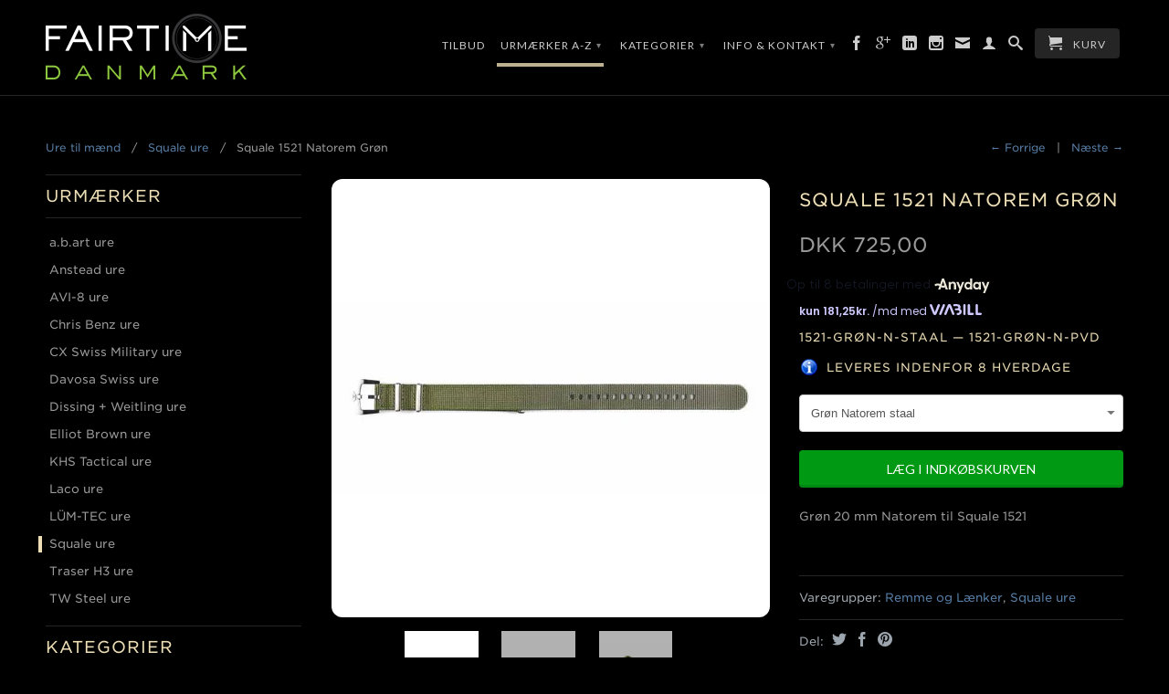

--- FILE ---
content_type: text/html; charset=utf-8
request_url: https://www.fairtime.dk/collections/squale-ure/products/squale-1521-natorem-gron
body_size: 16204
content:
<!DOCTYPE html>
<!--[if lt IE 7 ]><html class="ie ie6" lang="en"> <![endif]-->
<!--[if IE 7 ]><html class="ie ie7" lang="en"> <![endif]-->
<!--[if IE 8 ]><html class="ie ie8" lang="en"> <![endif]-->
<!--[if (gte IE 9)|!(IE)]><!--><html lang="en"> <!--<![endif]-->
  <head>
    <!-- Start of Sleeknote signup and lead generation tool - www.sleeknote.com -->
<script id='sleeknoteScript' type='text/javascript'>
    (function () {        var sleeknoteScriptTag = document.createElement('script');
        sleeknoteScriptTag.type = 'text/javascript';
        sleeknoteScriptTag.charset = 'utf-8';
        sleeknoteScriptTag.src = ('//sleeknotecustomerscripts.sleeknote.com/1256.js');
        var s = document.getElementById('sleeknoteScript');
        s.parentNode.insertBefore(sleeknoteScriptTag, s);
    })(); 
   </script>
<!-- End of Sleeknote signup and lead generation tool - www.sleeknote.com-->
    
    
    <meta charset="utf-8">
    <meta http-equiv="cleartype" content="on">
    <meta name="robots" content="index,follow">

   	

     
        <title>Squale 1521 Natorem Grøn &mdash; Fairtime Danmark ApS</title>
        <meta name="description" content="Grøn 20 mm Natorem til Squale 1521
 " />
     

    

    

<meta name="author" content="Fairtime Danmark ApS">
<meta property="og:url" content="https://www.fairtime.dk/products/squale-1521-natorem-gron">
<meta property="og:site_name" content="Fairtime Danmark ApS">


  <meta property="og:type" content="product">
<meta property="og:title" content="Squale 1521 Natorem Grøn">
  
  <meta property="og:image" content="http://www.fairtime.dk/cdn/shop/products/nato-strap-green-20mm_steel_grande.jpg?v=1571437651">
  <meta property="og:image:secure_url" content="https://www.fairtime.dk/cdn/shop/products/nato-strap-green-20mm_steel_grande.jpg?v=1571437651">
  
  <meta property="og:image" content="http://www.fairtime.dk/cdn/shop/products/nato-strap-green-20mm_PVD_grande.jpg?v=1571437651">
  <meta property="og:image:secure_url" content="https://www.fairtime.dk/cdn/shop/products/nato-strap-green-20mm_PVD_grande.jpg?v=1571437651">
  
  <meta property="og:image" content="http://www.fairtime.dk/cdn/shop/products/nato-strap-green-20mm_steel_1_grande.jpg?v=1571437651">
  <meta property="og:image:secure_url" content="https://www.fairtime.dk/cdn/shop/products/nato-strap-green-20mm_steel_1_grande.jpg?v=1571437651">
  
  <meta property="og:price:amount" content="725,00">
  <meta property="og:price:currency" content="DKK">


  <meta property="og:description" content="Grøn 20 mm Natorem til Squale 1521  ">






  <meta name="twitter:card" content="product">
  <meta name="twitter:title" content="Squale 1521 Natorem Grøn">
  <meta name="twitter:description" content="Grøn 20 mm Natorem til Squale 1521
 ">
  <meta name="twitter:image" content="https://www.fairtime.dk/cdn/shop/products/nato-strap-green-20mm_steel_medium.jpg?v=1571437651">
  <meta name="twitter:image:width" content="240">
  <meta name="twitter:image:height" content="240">
  <meta name="twitter:label1" content="Pris">
  <meta name="twitter:data1" content="DKK 725,00">
  
  <meta name="twitter:label2" content="Brand">
  <meta name="twitter:data2" content="Squale">
  


    
      <link rel="prev" href="/collections/squale-ure/products/squale-1521-sort-natorem">
    

    
      <link rel="next" href="/collections/squale-ure/products/1521-navy-blaa-handmade-laederrem">
    

    <!-- Mobile Specific Metas -->
    <meta name="HandheldFriendly" content="True">
    <meta name="MobileOptimized" content="320">
    <meta name="viewport" content="width=device-width, initial-scale=1, maximum-scale=1"> 

    <!-- Stylesheets -->
    <link href="//www.fairtime.dk/cdn/shop/t/21/assets/styles.css?v=21682219107822512651690357667" rel="stylesheet" type="text/css" media="all" />
    <!--[if lte IE 9]>
      <link href="//www.fairtime.dk/cdn/shop/t/21/assets/ie.css?v=133671981199016236361394971239" rel="stylesheet" type="text/css" media="all" />
    <![endif]-->
    <!--[if lte IE 7]>
      //www.fairtime.dk/cdn/shop/t/21/assets/lte-ie7.js?v=163036231798125265921394971238
    <![endif]-->

    <!-- Icons -->
    <link rel="shortcut icon" type="image/x-icon" href="//www.fairtime.dk/cdn/shop/t/21/assets/favicon.png?v=3791996653707963411395579976">
    <link rel="canonical" href="https://www.fairtime.dk/products/squale-1521-natorem-gron" />

    <!-- Custom Fonts -->
    <link href='//fonts.googleapis.com/css?family=.|Lato:light,normal,bold|Lato:light,normal,bold|' rel='stylesheet' type='text/css'>
	<link rel="stylesheet" type="text/css" href="//cloud.typography.com/7767092/665804/css/fonts.css" />

    

    <!-- jQuery and jQuery fallback -->
    <script src="//ajax.googleapis.com/ajax/libs/jquery/1.11.0/jquery.min.js"></script>
    <script>window.jQuery || document.write("<script src='//www.fairtime.dk/cdn/shop/t/21/assets/jquery.min.js?v=74721525869110791951394971237'>\x3C/script>")</script>

    <!-- Tipso -->
    <link href="//www.fairtime.dk/cdn/shop/t/21/assets/tipso.css?v=123905401080350253981429725494" rel="stylesheet" type="text/css" media="all" />
    <script src="//www.fairtime.dk/cdn/shop/t/21/assets/tipso.min.js?v=128968271179451076531429725581" type="text/javascript"></script>    
    
    <script src="//www.fairtime.dk/cdn/shop/t/21/assets/app.js?v=31075677858701102581430985636" type="text/javascript"></script>
    
    
    <script src="//www.fairtime.dk/cdn/shopifycloud/storefront/assets/themes_support/option_selection-b017cd28.js" type="text/javascript"></script>        
    <script>window.performance && window.performance.mark && window.performance.mark('shopify.content_for_header.start');</script><meta id="shopify-digital-wallet" name="shopify-digital-wallet" content="/355152/digital_wallets/dialog">
<link rel="alternate" type="application/json+oembed" href="https://www.fairtime.dk/products/squale-1521-natorem-gron.oembed">
<script async="async" src="/checkouts/internal/preloads.js?locale=da-DK"></script>
<script id="shopify-features" type="application/json">{"accessToken":"f2683261b899b54cedfafcdc5fc8b19e","betas":["rich-media-storefront-analytics"],"domain":"www.fairtime.dk","predictiveSearch":true,"shopId":355152,"locale":"da"}</script>
<script>var Shopify = Shopify || {};
Shopify.shop = "fairtimedanmark.myshopify.com";
Shopify.locale = "da";
Shopify.currency = {"active":"DKK","rate":"1.0"};
Shopify.country = "DK";
Shopify.theme = {"name":"Retina","id":7204041,"schema_name":null,"schema_version":null,"theme_store_id":601,"role":"main"};
Shopify.theme.handle = "null";
Shopify.theme.style = {"id":null,"handle":null};
Shopify.cdnHost = "www.fairtime.dk/cdn";
Shopify.routes = Shopify.routes || {};
Shopify.routes.root = "/";</script>
<script type="module">!function(o){(o.Shopify=o.Shopify||{}).modules=!0}(window);</script>
<script>!function(o){function n(){var o=[];function n(){o.push(Array.prototype.slice.apply(arguments))}return n.q=o,n}var t=o.Shopify=o.Shopify||{};t.loadFeatures=n(),t.autoloadFeatures=n()}(window);</script>
<script id="shop-js-analytics" type="application/json">{"pageType":"product"}</script>
<script defer="defer" async type="module" src="//www.fairtime.dk/cdn/shopifycloud/shop-js/modules/v2/client.init-shop-cart-sync_ByjAFD2B.da.esm.js"></script>
<script defer="defer" async type="module" src="//www.fairtime.dk/cdn/shopifycloud/shop-js/modules/v2/chunk.common_D-UimmQe.esm.js"></script>
<script defer="defer" async type="module" src="//www.fairtime.dk/cdn/shopifycloud/shop-js/modules/v2/chunk.modal_C_zrfWbZ.esm.js"></script>
<script type="module">
  await import("//www.fairtime.dk/cdn/shopifycloud/shop-js/modules/v2/client.init-shop-cart-sync_ByjAFD2B.da.esm.js");
await import("//www.fairtime.dk/cdn/shopifycloud/shop-js/modules/v2/chunk.common_D-UimmQe.esm.js");
await import("//www.fairtime.dk/cdn/shopifycloud/shop-js/modules/v2/chunk.modal_C_zrfWbZ.esm.js");

  window.Shopify.SignInWithShop?.initShopCartSync?.({"fedCMEnabled":true,"windoidEnabled":true});

</script>
<script>(function() {
  var isLoaded = false;
  function asyncLoad() {
    if (isLoaded) return;
    isLoaded = true;
    var urls = ["https:\/\/chimpstatic.com\/mcjs-connected\/js\/users\/38d8dbb6d67c22aacc502ca4b\/cbf0359cde5662d8fca368b2e.js?shop=fairtimedanmark.myshopify.com","\/\/s3.amazonaws.com\/booster-eu-cookie\/fairtimedanmark.myshopify.com\/booster_eu_cookie.js?shop=fairtimedanmark.myshopify.com"];
    for (var i = 0; i < urls.length; i++) {
      var s = document.createElement('script');
      s.type = 'text/javascript';
      s.async = true;
      s.src = urls[i];
      var x = document.getElementsByTagName('script')[0];
      x.parentNode.insertBefore(s, x);
    }
  };
  if(window.attachEvent) {
    window.attachEvent('onload', asyncLoad);
  } else {
    window.addEventListener('load', asyncLoad, false);
  }
})();</script>
<script id="__st">var __st={"a":355152,"offset":3600,"reqid":"4d2d692c-078a-4e48-a695-e6d3d9797ec4-1769095040","pageurl":"www.fairtime.dk\/collections\/squale-ure\/products\/squale-1521-natorem-gron","u":"87831175db8d","p":"product","rtyp":"product","rid":9574379535};</script>
<script>window.ShopifyPaypalV4VisibilityTracking = true;</script>
<script id="captcha-bootstrap">!function(){'use strict';const t='contact',e='account',n='new_comment',o=[[t,t],['blogs',n],['comments',n],[t,'customer']],c=[[e,'customer_login'],[e,'guest_login'],[e,'recover_customer_password'],[e,'create_customer']],r=t=>t.map((([t,e])=>`form[action*='/${t}']:not([data-nocaptcha='true']) input[name='form_type'][value='${e}']`)).join(','),a=t=>()=>t?[...document.querySelectorAll(t)].map((t=>t.form)):[];function s(){const t=[...o],e=r(t);return a(e)}const i='password',u='form_key',d=['recaptcha-v3-token','g-recaptcha-response','h-captcha-response',i],f=()=>{try{return window.sessionStorage}catch{return}},m='__shopify_v',_=t=>t.elements[u];function p(t,e,n=!1){try{const o=window.sessionStorage,c=JSON.parse(o.getItem(e)),{data:r}=function(t){const{data:e,action:n}=t;return t[m]||n?{data:e,action:n}:{data:t,action:n}}(c);for(const[e,n]of Object.entries(r))t.elements[e]&&(t.elements[e].value=n);n&&o.removeItem(e)}catch(o){console.error('form repopulation failed',{error:o})}}const l='form_type',E='cptcha';function T(t){t.dataset[E]=!0}const w=window,h=w.document,L='Shopify',v='ce_forms',y='captcha';let A=!1;((t,e)=>{const n=(g='f06e6c50-85a8-45c8-87d0-21a2b65856fe',I='https://cdn.shopify.com/shopifycloud/storefront-forms-hcaptcha/ce_storefront_forms_captcha_hcaptcha.v1.5.2.iife.js',D={infoText:'Beskyttet af hCaptcha',privacyText:'Beskyttelse af persondata',termsText:'Vilkår'},(t,e,n)=>{const o=w[L][v],c=o.bindForm;if(c)return c(t,g,e,D).then(n);var r;o.q.push([[t,g,e,D],n]),r=I,A||(h.body.append(Object.assign(h.createElement('script'),{id:'captcha-provider',async:!0,src:r})),A=!0)});var g,I,D;w[L]=w[L]||{},w[L][v]=w[L][v]||{},w[L][v].q=[],w[L][y]=w[L][y]||{},w[L][y].protect=function(t,e){n(t,void 0,e),T(t)},Object.freeze(w[L][y]),function(t,e,n,w,h,L){const[v,y,A,g]=function(t,e,n){const i=e?o:[],u=t?c:[],d=[...i,...u],f=r(d),m=r(i),_=r(d.filter((([t,e])=>n.includes(e))));return[a(f),a(m),a(_),s()]}(w,h,L),I=t=>{const e=t.target;return e instanceof HTMLFormElement?e:e&&e.form},D=t=>v().includes(t);t.addEventListener('submit',(t=>{const e=I(t);if(!e)return;const n=D(e)&&!e.dataset.hcaptchaBound&&!e.dataset.recaptchaBound,o=_(e),c=g().includes(e)&&(!o||!o.value);(n||c)&&t.preventDefault(),c&&!n&&(function(t){try{if(!f())return;!function(t){const e=f();if(!e)return;const n=_(t);if(!n)return;const o=n.value;o&&e.removeItem(o)}(t);const e=Array.from(Array(32),(()=>Math.random().toString(36)[2])).join('');!function(t,e){_(t)||t.append(Object.assign(document.createElement('input'),{type:'hidden',name:u})),t.elements[u].value=e}(t,e),function(t,e){const n=f();if(!n)return;const o=[...t.querySelectorAll(`input[type='${i}']`)].map((({name:t})=>t)),c=[...d,...o],r={};for(const[a,s]of new FormData(t).entries())c.includes(a)||(r[a]=s);n.setItem(e,JSON.stringify({[m]:1,action:t.action,data:r}))}(t,e)}catch(e){console.error('failed to persist form',e)}}(e),e.submit())}));const S=(t,e)=>{t&&!t.dataset[E]&&(n(t,e.some((e=>e===t))),T(t))};for(const o of['focusin','change'])t.addEventListener(o,(t=>{const e=I(t);D(e)&&S(e,y())}));const B=e.get('form_key'),M=e.get(l),P=B&&M;t.addEventListener('DOMContentLoaded',(()=>{const t=y();if(P)for(const e of t)e.elements[l].value===M&&p(e,B);[...new Set([...A(),...v().filter((t=>'true'===t.dataset.shopifyCaptcha))])].forEach((e=>S(e,t)))}))}(h,new URLSearchParams(w.location.search),n,t,e,['guest_login'])})(!0,!0)}();</script>
<script integrity="sha256-4kQ18oKyAcykRKYeNunJcIwy7WH5gtpwJnB7kiuLZ1E=" data-source-attribution="shopify.loadfeatures" defer="defer" src="//www.fairtime.dk/cdn/shopifycloud/storefront/assets/storefront/load_feature-a0a9edcb.js" crossorigin="anonymous"></script>
<script data-source-attribution="shopify.dynamic_checkout.dynamic.init">var Shopify=Shopify||{};Shopify.PaymentButton=Shopify.PaymentButton||{isStorefrontPortableWallets:!0,init:function(){window.Shopify.PaymentButton.init=function(){};var t=document.createElement("script");t.src="https://www.fairtime.dk/cdn/shopifycloud/portable-wallets/latest/portable-wallets.da.js",t.type="module",document.head.appendChild(t)}};
</script>
<script data-source-attribution="shopify.dynamic_checkout.buyer_consent">
  function portableWalletsHideBuyerConsent(e){var t=document.getElementById("shopify-buyer-consent"),n=document.getElementById("shopify-subscription-policy-button");t&&n&&(t.classList.add("hidden"),t.setAttribute("aria-hidden","true"),n.removeEventListener("click",e))}function portableWalletsShowBuyerConsent(e){var t=document.getElementById("shopify-buyer-consent"),n=document.getElementById("shopify-subscription-policy-button");t&&n&&(t.classList.remove("hidden"),t.removeAttribute("aria-hidden"),n.addEventListener("click",e))}window.Shopify?.PaymentButton&&(window.Shopify.PaymentButton.hideBuyerConsent=portableWalletsHideBuyerConsent,window.Shopify.PaymentButton.showBuyerConsent=portableWalletsShowBuyerConsent);
</script>
<script data-source-attribution="shopify.dynamic_checkout.cart.bootstrap">document.addEventListener("DOMContentLoaded",(function(){function t(){return document.querySelector("shopify-accelerated-checkout-cart, shopify-accelerated-checkout")}if(t())Shopify.PaymentButton.init();else{new MutationObserver((function(e,n){t()&&(Shopify.PaymentButton.init(),n.disconnect())})).observe(document.body,{childList:!0,subtree:!0})}}));
</script>

<script>window.performance && window.performance.mark && window.performance.mark('shopify.content_for_header.end');</script>
  <link href="https://monorail-edge.shopifysvc.com" rel="dns-prefetch">
<script>(function(){if ("sendBeacon" in navigator && "performance" in window) {try {var session_token_from_headers = performance.getEntriesByType('navigation')[0].serverTiming.find(x => x.name == '_s').description;} catch {var session_token_from_headers = undefined;}var session_cookie_matches = document.cookie.match(/_shopify_s=([^;]*)/);var session_token_from_cookie = session_cookie_matches && session_cookie_matches.length === 2 ? session_cookie_matches[1] : "";var session_token = session_token_from_headers || session_token_from_cookie || "";function handle_abandonment_event(e) {var entries = performance.getEntries().filter(function(entry) {return /monorail-edge.shopifysvc.com/.test(entry.name);});if (!window.abandonment_tracked && entries.length === 0) {window.abandonment_tracked = true;var currentMs = Date.now();var navigation_start = performance.timing.navigationStart;var payload = {shop_id: 355152,url: window.location.href,navigation_start,duration: currentMs - navigation_start,session_token,page_type: "product"};window.navigator.sendBeacon("https://monorail-edge.shopifysvc.com/v1/produce", JSON.stringify({schema_id: "online_store_buyer_site_abandonment/1.1",payload: payload,metadata: {event_created_at_ms: currentMs,event_sent_at_ms: currentMs}}));}}window.addEventListener('pagehide', handle_abandonment_event);}}());</script>
<script id="web-pixels-manager-setup">(function e(e,d,r,n,o){if(void 0===o&&(o={}),!Boolean(null===(a=null===(i=window.Shopify)||void 0===i?void 0:i.analytics)||void 0===a?void 0:a.replayQueue)){var i,a;window.Shopify=window.Shopify||{};var t=window.Shopify;t.analytics=t.analytics||{};var s=t.analytics;s.replayQueue=[],s.publish=function(e,d,r){return s.replayQueue.push([e,d,r]),!0};try{self.performance.mark("wpm:start")}catch(e){}var l=function(){var e={modern:/Edge?\/(1{2}[4-9]|1[2-9]\d|[2-9]\d{2}|\d{4,})\.\d+(\.\d+|)|Firefox\/(1{2}[4-9]|1[2-9]\d|[2-9]\d{2}|\d{4,})\.\d+(\.\d+|)|Chrom(ium|e)\/(9{2}|\d{3,})\.\d+(\.\d+|)|(Maci|X1{2}).+ Version\/(15\.\d+|(1[6-9]|[2-9]\d|\d{3,})\.\d+)([,.]\d+|)( \(\w+\)|)( Mobile\/\w+|) Safari\/|Chrome.+OPR\/(9{2}|\d{3,})\.\d+\.\d+|(CPU[ +]OS|iPhone[ +]OS|CPU[ +]iPhone|CPU IPhone OS|CPU iPad OS)[ +]+(15[._]\d+|(1[6-9]|[2-9]\d|\d{3,})[._]\d+)([._]\d+|)|Android:?[ /-](13[3-9]|1[4-9]\d|[2-9]\d{2}|\d{4,})(\.\d+|)(\.\d+|)|Android.+Firefox\/(13[5-9]|1[4-9]\d|[2-9]\d{2}|\d{4,})\.\d+(\.\d+|)|Android.+Chrom(ium|e)\/(13[3-9]|1[4-9]\d|[2-9]\d{2}|\d{4,})\.\d+(\.\d+|)|SamsungBrowser\/([2-9]\d|\d{3,})\.\d+/,legacy:/Edge?\/(1[6-9]|[2-9]\d|\d{3,})\.\d+(\.\d+|)|Firefox\/(5[4-9]|[6-9]\d|\d{3,})\.\d+(\.\d+|)|Chrom(ium|e)\/(5[1-9]|[6-9]\d|\d{3,})\.\d+(\.\d+|)([\d.]+$|.*Safari\/(?![\d.]+ Edge\/[\d.]+$))|(Maci|X1{2}).+ Version\/(10\.\d+|(1[1-9]|[2-9]\d|\d{3,})\.\d+)([,.]\d+|)( \(\w+\)|)( Mobile\/\w+|) Safari\/|Chrome.+OPR\/(3[89]|[4-9]\d|\d{3,})\.\d+\.\d+|(CPU[ +]OS|iPhone[ +]OS|CPU[ +]iPhone|CPU IPhone OS|CPU iPad OS)[ +]+(10[._]\d+|(1[1-9]|[2-9]\d|\d{3,})[._]\d+)([._]\d+|)|Android:?[ /-](13[3-9]|1[4-9]\d|[2-9]\d{2}|\d{4,})(\.\d+|)(\.\d+|)|Mobile Safari.+OPR\/([89]\d|\d{3,})\.\d+\.\d+|Android.+Firefox\/(13[5-9]|1[4-9]\d|[2-9]\d{2}|\d{4,})\.\d+(\.\d+|)|Android.+Chrom(ium|e)\/(13[3-9]|1[4-9]\d|[2-9]\d{2}|\d{4,})\.\d+(\.\d+|)|Android.+(UC? ?Browser|UCWEB|U3)[ /]?(15\.([5-9]|\d{2,})|(1[6-9]|[2-9]\d|\d{3,})\.\d+)\.\d+|SamsungBrowser\/(5\.\d+|([6-9]|\d{2,})\.\d+)|Android.+MQ{2}Browser\/(14(\.(9|\d{2,})|)|(1[5-9]|[2-9]\d|\d{3,})(\.\d+|))(\.\d+|)|K[Aa][Ii]OS\/(3\.\d+|([4-9]|\d{2,})\.\d+)(\.\d+|)/},d=e.modern,r=e.legacy,n=navigator.userAgent;return n.match(d)?"modern":n.match(r)?"legacy":"unknown"}(),u="modern"===l?"modern":"legacy",c=(null!=n?n:{modern:"",legacy:""})[u],f=function(e){return[e.baseUrl,"/wpm","/b",e.hashVersion,"modern"===e.buildTarget?"m":"l",".js"].join("")}({baseUrl:d,hashVersion:r,buildTarget:u}),m=function(e){var d=e.version,r=e.bundleTarget,n=e.surface,o=e.pageUrl,i=e.monorailEndpoint;return{emit:function(e){var a=e.status,t=e.errorMsg,s=(new Date).getTime(),l=JSON.stringify({metadata:{event_sent_at_ms:s},events:[{schema_id:"web_pixels_manager_load/3.1",payload:{version:d,bundle_target:r,page_url:o,status:a,surface:n,error_msg:t},metadata:{event_created_at_ms:s}}]});if(!i)return console&&console.warn&&console.warn("[Web Pixels Manager] No Monorail endpoint provided, skipping logging."),!1;try{return self.navigator.sendBeacon.bind(self.navigator)(i,l)}catch(e){}var u=new XMLHttpRequest;try{return u.open("POST",i,!0),u.setRequestHeader("Content-Type","text/plain"),u.send(l),!0}catch(e){return console&&console.warn&&console.warn("[Web Pixels Manager] Got an unhandled error while logging to Monorail."),!1}}}}({version:r,bundleTarget:l,surface:e.surface,pageUrl:self.location.href,monorailEndpoint:e.monorailEndpoint});try{o.browserTarget=l,function(e){var d=e.src,r=e.async,n=void 0===r||r,o=e.onload,i=e.onerror,a=e.sri,t=e.scriptDataAttributes,s=void 0===t?{}:t,l=document.createElement("script"),u=document.querySelector("head"),c=document.querySelector("body");if(l.async=n,l.src=d,a&&(l.integrity=a,l.crossOrigin="anonymous"),s)for(var f in s)if(Object.prototype.hasOwnProperty.call(s,f))try{l.dataset[f]=s[f]}catch(e){}if(o&&l.addEventListener("load",o),i&&l.addEventListener("error",i),u)u.appendChild(l);else{if(!c)throw new Error("Did not find a head or body element to append the script");c.appendChild(l)}}({src:f,async:!0,onload:function(){if(!function(){var e,d;return Boolean(null===(d=null===(e=window.Shopify)||void 0===e?void 0:e.analytics)||void 0===d?void 0:d.initialized)}()){var d=window.webPixelsManager.init(e)||void 0;if(d){var r=window.Shopify.analytics;r.replayQueue.forEach((function(e){var r=e[0],n=e[1],o=e[2];d.publishCustomEvent(r,n,o)})),r.replayQueue=[],r.publish=d.publishCustomEvent,r.visitor=d.visitor,r.initialized=!0}}},onerror:function(){return m.emit({status:"failed",errorMsg:"".concat(f," has failed to load")})},sri:function(e){var d=/^sha384-[A-Za-z0-9+/=]+$/;return"string"==typeof e&&d.test(e)}(c)?c:"",scriptDataAttributes:o}),m.emit({status:"loading"})}catch(e){m.emit({status:"failed",errorMsg:(null==e?void 0:e.message)||"Unknown error"})}}})({shopId: 355152,storefrontBaseUrl: "https://www.fairtime.dk",extensionsBaseUrl: "https://extensions.shopifycdn.com/cdn/shopifycloud/web-pixels-manager",monorailEndpoint: "https://monorail-edge.shopifysvc.com/unstable/produce_batch",surface: "storefront-renderer",enabledBetaFlags: ["2dca8a86"],webPixelsConfigList: [{"id":"185991514","eventPayloadVersion":"v1","runtimeContext":"LAX","scriptVersion":"1","type":"CUSTOM","privacyPurposes":["ANALYTICS"],"name":"Google Analytics tag (migrated)"},{"id":"shopify-app-pixel","configuration":"{}","eventPayloadVersion":"v1","runtimeContext":"STRICT","scriptVersion":"0450","apiClientId":"shopify-pixel","type":"APP","privacyPurposes":["ANALYTICS","MARKETING"]},{"id":"shopify-custom-pixel","eventPayloadVersion":"v1","runtimeContext":"LAX","scriptVersion":"0450","apiClientId":"shopify-pixel","type":"CUSTOM","privacyPurposes":["ANALYTICS","MARKETING"]}],isMerchantRequest: false,initData: {"shop":{"name":"Fairtime Danmark ApS","paymentSettings":{"currencyCode":"DKK"},"myshopifyDomain":"fairtimedanmark.myshopify.com","countryCode":"DK","storefrontUrl":"https:\/\/www.fairtime.dk"},"customer":null,"cart":null,"checkout":null,"productVariants":[{"price":{"amount":725.0,"currencyCode":"DKK"},"product":{"title":"1521 Natorem Grøn","vendor":"Squale","id":"9574379535","untranslatedTitle":"1521 Natorem Grøn","url":"\/products\/squale-1521-natorem-gron","type":"Remme \u0026 Lænker"},"id":"32648987983","image":{"src":"\/\/www.fairtime.dk\/cdn\/shop\/products\/nato-strap-green-20mm_steel.jpg?v=1571437651"},"sku":"1521-Grøn-N-staal","title":"Grøn Natorem staal","untranslatedTitle":"Grøn Natorem staal"},{"price":{"amount":725.0,"currencyCode":"DKK"},"product":{"title":"1521 Natorem Grøn","vendor":"Squale","id":"9574379535","untranslatedTitle":"1521 Natorem Grøn","url":"\/products\/squale-1521-natorem-gron","type":"Remme \u0026 Lænker"},"id":"32648988047","image":{"src":"\/\/www.fairtime.dk\/cdn\/shop\/products\/nato-strap-green-20mm_steel.jpg?v=1571437651"},"sku":"1521-Grøn-N-PVD","title":"Grøn Natorem PVD","untranslatedTitle":"Grøn Natorem PVD"}],"purchasingCompany":null},},"https://www.fairtime.dk/cdn","fcfee988w5aeb613cpc8e4bc33m6693e112",{"modern":"","legacy":""},{"shopId":"355152","storefrontBaseUrl":"https:\/\/www.fairtime.dk","extensionBaseUrl":"https:\/\/extensions.shopifycdn.com\/cdn\/shopifycloud\/web-pixels-manager","surface":"storefront-renderer","enabledBetaFlags":"[\"2dca8a86\"]","isMerchantRequest":"false","hashVersion":"fcfee988w5aeb613cpc8e4bc33m6693e112","publish":"custom","events":"[[\"page_viewed\",{}],[\"product_viewed\",{\"productVariant\":{\"price\":{\"amount\":725.0,\"currencyCode\":\"DKK\"},\"product\":{\"title\":\"1521 Natorem Grøn\",\"vendor\":\"Squale\",\"id\":\"9574379535\",\"untranslatedTitle\":\"1521 Natorem Grøn\",\"url\":\"\/products\/squale-1521-natorem-gron\",\"type\":\"Remme \u0026 Lænker\"},\"id\":\"32648987983\",\"image\":{\"src\":\"\/\/www.fairtime.dk\/cdn\/shop\/products\/nato-strap-green-20mm_steel.jpg?v=1571437651\"},\"sku\":\"1521-Grøn-N-staal\",\"title\":\"Grøn Natorem staal\",\"untranslatedTitle\":\"Grøn Natorem staal\"}}]]"});</script><script>
  window.ShopifyAnalytics = window.ShopifyAnalytics || {};
  window.ShopifyAnalytics.meta = window.ShopifyAnalytics.meta || {};
  window.ShopifyAnalytics.meta.currency = 'DKK';
  var meta = {"product":{"id":9574379535,"gid":"gid:\/\/shopify\/Product\/9574379535","vendor":"Squale","type":"Remme \u0026 Lænker","handle":"squale-1521-natorem-gron","variants":[{"id":32648987983,"price":72500,"name":"1521 Natorem Grøn - Grøn Natorem staal","public_title":"Grøn Natorem staal","sku":"1521-Grøn-N-staal"},{"id":32648988047,"price":72500,"name":"1521 Natorem Grøn - Grøn Natorem PVD","public_title":"Grøn Natorem PVD","sku":"1521-Grøn-N-PVD"}],"remote":false},"page":{"pageType":"product","resourceType":"product","resourceId":9574379535,"requestId":"4d2d692c-078a-4e48-a695-e6d3d9797ec4-1769095040"}};
  for (var attr in meta) {
    window.ShopifyAnalytics.meta[attr] = meta[attr];
  }
</script>
<script class="analytics">
  (function () {
    var customDocumentWrite = function(content) {
      var jquery = null;

      if (window.jQuery) {
        jquery = window.jQuery;
      } else if (window.Checkout && window.Checkout.$) {
        jquery = window.Checkout.$;
      }

      if (jquery) {
        jquery('body').append(content);
      }
    };

    var hasLoggedConversion = function(token) {
      if (token) {
        return document.cookie.indexOf('loggedConversion=' + token) !== -1;
      }
      return false;
    }

    var setCookieIfConversion = function(token) {
      if (token) {
        var twoMonthsFromNow = new Date(Date.now());
        twoMonthsFromNow.setMonth(twoMonthsFromNow.getMonth() + 2);

        document.cookie = 'loggedConversion=' + token + '; expires=' + twoMonthsFromNow;
      }
    }

    var trekkie = window.ShopifyAnalytics.lib = window.trekkie = window.trekkie || [];
    if (trekkie.integrations) {
      return;
    }
    trekkie.methods = [
      'identify',
      'page',
      'ready',
      'track',
      'trackForm',
      'trackLink'
    ];
    trekkie.factory = function(method) {
      return function() {
        var args = Array.prototype.slice.call(arguments);
        args.unshift(method);
        trekkie.push(args);
        return trekkie;
      };
    };
    for (var i = 0; i < trekkie.methods.length; i++) {
      var key = trekkie.methods[i];
      trekkie[key] = trekkie.factory(key);
    }
    trekkie.load = function(config) {
      trekkie.config = config || {};
      trekkie.config.initialDocumentCookie = document.cookie;
      var first = document.getElementsByTagName('script')[0];
      var script = document.createElement('script');
      script.type = 'text/javascript';
      script.onerror = function(e) {
        var scriptFallback = document.createElement('script');
        scriptFallback.type = 'text/javascript';
        scriptFallback.onerror = function(error) {
                var Monorail = {
      produce: function produce(monorailDomain, schemaId, payload) {
        var currentMs = new Date().getTime();
        var event = {
          schema_id: schemaId,
          payload: payload,
          metadata: {
            event_created_at_ms: currentMs,
            event_sent_at_ms: currentMs
          }
        };
        return Monorail.sendRequest("https://" + monorailDomain + "/v1/produce", JSON.stringify(event));
      },
      sendRequest: function sendRequest(endpointUrl, payload) {
        // Try the sendBeacon API
        if (window && window.navigator && typeof window.navigator.sendBeacon === 'function' && typeof window.Blob === 'function' && !Monorail.isIos12()) {
          var blobData = new window.Blob([payload], {
            type: 'text/plain'
          });

          if (window.navigator.sendBeacon(endpointUrl, blobData)) {
            return true;
          } // sendBeacon was not successful

        } // XHR beacon

        var xhr = new XMLHttpRequest();

        try {
          xhr.open('POST', endpointUrl);
          xhr.setRequestHeader('Content-Type', 'text/plain');
          xhr.send(payload);
        } catch (e) {
          console.log(e);
        }

        return false;
      },
      isIos12: function isIos12() {
        return window.navigator.userAgent.lastIndexOf('iPhone; CPU iPhone OS 12_') !== -1 || window.navigator.userAgent.lastIndexOf('iPad; CPU OS 12_') !== -1;
      }
    };
    Monorail.produce('monorail-edge.shopifysvc.com',
      'trekkie_storefront_load_errors/1.1',
      {shop_id: 355152,
      theme_id: 7204041,
      app_name: "storefront",
      context_url: window.location.href,
      source_url: "//www.fairtime.dk/cdn/s/trekkie.storefront.1bbfab421998800ff09850b62e84b8915387986d.min.js"});

        };
        scriptFallback.async = true;
        scriptFallback.src = '//www.fairtime.dk/cdn/s/trekkie.storefront.1bbfab421998800ff09850b62e84b8915387986d.min.js';
        first.parentNode.insertBefore(scriptFallback, first);
      };
      script.async = true;
      script.src = '//www.fairtime.dk/cdn/s/trekkie.storefront.1bbfab421998800ff09850b62e84b8915387986d.min.js';
      first.parentNode.insertBefore(script, first);
    };
    trekkie.load(
      {"Trekkie":{"appName":"storefront","development":false,"defaultAttributes":{"shopId":355152,"isMerchantRequest":null,"themeId":7204041,"themeCityHash":"10047859900587087766","contentLanguage":"da","currency":"DKK","eventMetadataId":"7ed317f9-c074-47e5-9330-c9417182846d"},"isServerSideCookieWritingEnabled":true,"monorailRegion":"shop_domain","enabledBetaFlags":["65f19447"]},"Session Attribution":{},"S2S":{"facebookCapiEnabled":false,"source":"trekkie-storefront-renderer","apiClientId":580111}}
    );

    var loaded = false;
    trekkie.ready(function() {
      if (loaded) return;
      loaded = true;

      window.ShopifyAnalytics.lib = window.trekkie;

      var originalDocumentWrite = document.write;
      document.write = customDocumentWrite;
      try { window.ShopifyAnalytics.merchantGoogleAnalytics.call(this); } catch(error) {};
      document.write = originalDocumentWrite;

      window.ShopifyAnalytics.lib.page(null,{"pageType":"product","resourceType":"product","resourceId":9574379535,"requestId":"4d2d692c-078a-4e48-a695-e6d3d9797ec4-1769095040","shopifyEmitted":true});

      var match = window.location.pathname.match(/checkouts\/(.+)\/(thank_you|post_purchase)/)
      var token = match? match[1]: undefined;
      if (!hasLoggedConversion(token)) {
        setCookieIfConversion(token);
        window.ShopifyAnalytics.lib.track("Viewed Product",{"currency":"DKK","variantId":32648987983,"productId":9574379535,"productGid":"gid:\/\/shopify\/Product\/9574379535","name":"1521 Natorem Grøn - Grøn Natorem staal","price":"725.00","sku":"1521-Grøn-N-staal","brand":"Squale","variant":"Grøn Natorem staal","category":"Remme \u0026 Lænker","nonInteraction":true,"remote":false},undefined,undefined,{"shopifyEmitted":true});
      window.ShopifyAnalytics.lib.track("monorail:\/\/trekkie_storefront_viewed_product\/1.1",{"currency":"DKK","variantId":32648987983,"productId":9574379535,"productGid":"gid:\/\/shopify\/Product\/9574379535","name":"1521 Natorem Grøn - Grøn Natorem staal","price":"725.00","sku":"1521-Grøn-N-staal","brand":"Squale","variant":"Grøn Natorem staal","category":"Remme \u0026 Lænker","nonInteraction":true,"remote":false,"referer":"https:\/\/www.fairtime.dk\/collections\/squale-ure\/products\/squale-1521-natorem-gron"});
      }
    });


        var eventsListenerScript = document.createElement('script');
        eventsListenerScript.async = true;
        eventsListenerScript.src = "//www.fairtime.dk/cdn/shopifycloud/storefront/assets/shop_events_listener-3da45d37.js";
        document.getElementsByTagName('head')[0].appendChild(eventsListenerScript);

})();</script>
  <script>
  if (!window.ga || (window.ga && typeof window.ga !== 'function')) {
    window.ga = function ga() {
      (window.ga.q = window.ga.q || []).push(arguments);
      if (window.Shopify && window.Shopify.analytics && typeof window.Shopify.analytics.publish === 'function') {
        window.Shopify.analytics.publish("ga_stub_called", {}, {sendTo: "google_osp_migration"});
      }
      console.error("Shopify's Google Analytics stub called with:", Array.from(arguments), "\nSee https://help.shopify.com/manual/promoting-marketing/pixels/pixel-migration#google for more information.");
    };
    if (window.Shopify && window.Shopify.analytics && typeof window.Shopify.analytics.publish === 'function') {
      window.Shopify.analytics.publish("ga_stub_initialized", {}, {sendTo: "google_osp_migration"});
    }
  }
</script>
<script
  defer
  src="https://www.fairtime.dk/cdn/shopifycloud/perf-kit/shopify-perf-kit-3.0.4.min.js"
  data-application="storefront-renderer"
  data-shop-id="355152"
  data-render-region="gcp-us-east1"
  data-page-type="product"
  data-theme-instance-id="7204041"
  data-theme-name=""
  data-theme-version=""
  data-monorail-region="shop_domain"
  data-resource-timing-sampling-rate="10"
  data-shs="true"
  data-shs-beacon="true"
  data-shs-export-with-fetch="true"
  data-shs-logs-sample-rate="1"
  data-shs-beacon-endpoint="https://www.fairtime.dk/api/collect"
></script>
</head>
  <body class="product">
    <div>
      <div id="header" class="mm-fixed-top">
        <a href="#nav" class="icon-menu"> <span>Menu</span></a>
        <a href="#cart" class="icon-cart right"> <span>Kurv</span></a>
      </div>
      
      <div class="hidden">
        <div id="nav">
          <ul>
            <li ><a href="/" title="Forside">Forside</a></li>
            
              
                <li ><a href="/collections/tilbud" title="Tilbud">Tilbud</a></li>
              
            
              
                <li ><a href="#" title="Urmærker A-Z">Urmærker A-Z</a>
                  <ul>
                    
                      
                        <li ><a href="/collections/a-b-art-ure" title="a.b.art ure">a.b.art ure</a></li>
                      
                    
                      
                        <li ><a href="/collections/anstead-ure" title="Anstead ure">Anstead ure</a></li>
                      
                    
                      
                        <li ><a href="/collections/avi-8-ure" title="AVI-8 ure">AVI-8 ure</a></li>
                      
                    
                      
                        <li ><a href="/collections/chris-benz-dykkerure" title="Chris Benz ure">Chris Benz ure</a></li>
                      
                    
                      
                        <li ><a href="/collections/cx-swiss-military" title="CX Swiss Military ure">CX Swiss Military ure</a></li>
                      
                    
                      
                        <li ><a href="/collections/davosa-swiss-ure" title="Davosa Swiss ure">Davosa Swiss ure</a></li>
                      
                    
                      
                        <li ><a href="/collections/dissing-weitling" title="Dissing + Weitling ure">Dissing + Weitling ure</a></li>
                      
                    
                      
                        <li ><a href="/collections/elliot-brown-ure" title="Elliot Brown ure">Elliot Brown ure</a></li>
                      
                    
                      
                        <li ><a href="/collections/khs-tactical-ure" title="KHS Tactical ure">KHS Tactical ure</a></li>
                      
                    
                      
                        <li ><a href="/collections/laco-ure" title="Laco ure">Laco ure</a></li>
                      
                    
                      
                        <li ><a href="/collections/lum-tec-ure" title="LÜM-TEC ure">LÜM-TEC ure</a></li>
                      
                    
                      
                        <li class="Selected"><a href="/collections/squale-ure" title="Squale ure">Squale ure</a></li>
                      
                    
                      
                        <li ><a href="/collections/traser-h3-ure" title="Traser H3 ure">Traser H3 ure</a></li>
                      
                    
                      
                        <li ><a href="/collections/tw-steel-ure" title="TW Steel ure">TW Steel ure</a></li>
                      
                    
                  </ul>
                </li>
              
            
              
                <li ><a href="#" title="Kategorier">Kategorier</a>
                  <ul>
                    
                      
                        <li ><a href="/collections/nyheder" title="Nyheder">Nyheder</a></li>
                      
                    
                      
                        <li ><a href="/collections/tilbud" title="Tilbud">Tilbud</a></li>
                      
                    
                      
                        <li ><a href="/collections/dykkerure" title="Dykkerure">Dykkerure</a></li>
                      
                    
                      
                        <li ><a href="/collections/automatic-ure" title="Ure med automatisk urværk">Ure med automatisk urværk</a></li>
                      
                    
                      
                        <li ><a href="/collections/ure-med-chronograph" title="Ure med chronograph">Ure med chronograph</a></li>
                      
                    
                      
                        <li ><a href="/collections/ure-med-h3-tritium" title="Ure med H3 Tritium">Ure med H3 Tritium</a></li>
                      
                    
                      
                        <li ><a href="/collections/ure-med-pvd-behandling" title="Ure med PVD / IP behandling">Ure med PVD / IP behandling</a></li>
                      
                    
                      
                        <li ><a href="/collections/tools" title="Værktøj">Værktøj</a></li>
                      
                    
                      
                        <li ><a href="/collections/remme-og-laenker" title="Remme & Lænker">Remme & Lænker</a></li>
                      
                    
                  </ul>
                </li>
              
            
              
                <li ><a href="#" title="Info & Kontakt">Info & Kontakt</a>
                  <ul>
                    
                      
                        <li ><a href="/pages/profil" title="Om Fairtime Danmark">Om Fairtime Danmark</a></li>
                      
                    
                      
                        <li ><a href="/blogs/news" title="Nyheder">Nyheder</a></li>
                      
                    
                      
                        <li ><a href="/pages/contact" title="Kontakt os">Kontakt os</a></li>
                      
                    
                      
                        <li ><a href="/pages/faq" title="Spørgsmål & Svar">Spørgsmål & Svar</a></li>
                      
                    
                      
                        <li ><a href="/pages/terms" title="Handelsbetingelser">Handelsbetingelser</a></li>
                      
                    
                      
                        <li ><a href="https://return.shipmondo.com/fairtimedanmark" title="Retur">Retur</a></li>
                      
                    
                      
                        <li ><a href="/pages/cookie-og-privatlivspolitik" title="Cookies">Cookies</a></li>
                      
                    
                      
                        <li ><a href="/pages/persondatapolitik" title="Persondatapolitik">Persondatapolitik</a></li>
                      
                    
                      
                        <li ><a href="/pages/information-in-english" title="Information in English">Information in English</a></li>
                      
                    
                  </ul>
                </li>
              
            
            
              <li>
                <a href="/account" title="Min konto ">Min konto</a>
              </li>
              
            
          </ul>
        </div> 
          
        <div id="cart">
          <ul>
            <li class="mm-subtitle"><a class="mm-subclose continue" href="#cart">Fortsæt med at handle</a></li>

            
              <li class="Label">Din indkøbskurv er tom</li>
            
          </ul>
        </div>
      </div>

      <div class="header mm-fixed-top header_bar">
        <div class="container"> 
          <div class="four columns logo">
            <a href="https://www.fairtime.dk" title="Fairtime Danmark ApS">
              
                <img src="//www.fairtime.dk/cdn/shop/t/21/assets/logo.png?v=37488802652630293531394972072" alt="Fairtime Danmark ApS" data-src="//www.fairtime.dk/cdn/shop/t/21/assets/logo.png?v=37488802652630293531394972072"  />
              
            </a>
          </div>

          <div class="twelve columns nav mobile_hidden">
            <ul class="menu">
              
                
                  <li><a href="/collections/tilbud" title="Tilbud" class="top-link ">Tilbud</a></li>
                
              
                

                  
                  
                  
                  
                  

                  <li><a onclick="return false;" href="/collections" title="Urmærker A-Z" class="sub-menu  active">Urmærker A-Z                     
                    <span class="arrow">▾</span></a> 
                    <div class="dropdown dropdown-wide">
                      <ul>
                        
                        
                        
                          
                          <li><a href="/collections/a-b-art-ure" title="a.b.art ure">a.b.art ure</a></li>
                          

                          
                        
                          
                          <li><a href="/collections/anstead-ure" title="Anstead ure">Anstead ure</a></li>
                          

                          
                        
                          
                          <li><a href="/collections/avi-8-ure" title="AVI-8 ure">AVI-8 ure</a></li>
                          

                          
                        
                          
                          <li><a href="/collections/chris-benz-dykkerure" title="Chris Benz ure">Chris Benz ure</a></li>
                          

                          
                        
                          
                          <li><a href="/collections/cx-swiss-military" title="CX Swiss Military ure">CX Swiss Military ure</a></li>
                          

                          
                        
                          
                          <li><a href="/collections/davosa-swiss-ure" title="Davosa Swiss ure">Davosa Swiss ure</a></li>
                          

                          
                        
                          
                          <li><a href="/collections/dissing-weitling" title="Dissing + Weitling ure">Dissing + Weitling ure</a></li>
                          

                          
                        
                          
                          <li><a href="/collections/elliot-brown-ure" title="Elliot Brown ure">Elliot Brown ure</a></li>
                          

                          
                        
                          
                          <li><a href="/collections/khs-tactical-ure" title="KHS Tactical ure">KHS Tactical ure</a></li>
                          

                          
                        
                          
                          <li><a href="/collections/laco-ure" title="Laco ure">Laco ure</a></li>
                          

                          
                            
                            </ul>
                            <ul>
                          
                        
                          
                          <li><a href="/collections/lum-tec-ure" title="LÜM-TEC ure">LÜM-TEC ure</a></li>
                          

                          
                        
                          
                          <li><a href="/collections/squale-ure" title="Squale ure">Squale ure</a></li>
                          

                          
                        
                          
                          <li><a href="/collections/traser-h3-ure" title="Traser H3 ure">Traser H3 ure</a></li>
                          

                          
                        
                          
                          <li><a href="/collections/tw-steel-ure" title="TW Steel ure">TW Steel ure</a></li>
                          

                          
                        
                      </ul>
                    </div>
                  </li>
                
              
                

                  
                  
                  
                  
                  

                  <li><a onclick="return false;" href="/collections" title="Kategorier" class="sub-menu  ">Kategorier                     
                    <span class="arrow">▾</span></a> 
                    <div class="dropdown ">
                      <ul>
                        
                        
                        
                          
                          <li><a href="/collections/nyheder" title="Nyheder">Nyheder</a></li>
                          

                          
                        
                          
                          <li><a href="/collections/tilbud" title="Tilbud">Tilbud</a></li>
                          

                          
                        
                          
                          <li><a href="/collections/dykkerure" title="Dykkerure">Dykkerure</a></li>
                          

                          
                        
                          
                          <li><a href="/collections/automatic-ure" title="Ure med automatisk urværk">Ure med automatisk urværk</a></li>
                          

                          
                        
                          
                          <li><a href="/collections/ure-med-chronograph" title="Ure med chronograph">Ure med chronograph</a></li>
                          

                          
                        
                          
                          <li><a href="/collections/ure-med-h3-tritium" title="Ure med H3 Tritium">Ure med H3 Tritium</a></li>
                          

                          
                        
                          
                          <li><a href="/collections/ure-med-pvd-behandling" title="Ure med PVD / IP behandling">Ure med PVD / IP behandling</a></li>
                          

                          
                        
                          
                          <li><a href="/collections/tools" title="Værktøj">Værktøj</a></li>
                          

                          
                        
                          
                          <li><a href="/collections/remme-og-laenker" title="Remme & Lænker">Remme & Lænker</a></li>
                          

                          
                        
                      </ul>
                    </div>
                  </li>
                
              
                

                  
                  
                  
                  
                  

                  <li><a onclick="return false;" href="/pages/profil" title="Info & Kontakt" class="sub-menu  ">Info & Kontakt                     
                    <span class="arrow">▾</span></a> 
                    <div class="dropdown ">
                      <ul>
                        
                        
                        
                          
                          <li><a href="/pages/profil" title="Om Fairtime Danmark">Om Fairtime Danmark</a></li>
                          

                          
                        
                          
                          <li><a href="/blogs/news" title="Nyheder">Nyheder</a></li>
                          

                          
                        
                          
                          <li><a href="/pages/contact" title="Kontakt os">Kontakt os</a></li>
                          

                          
                        
                          
                          <li><a href="/pages/faq" title="Spørgsmål & Svar">Spørgsmål & Svar</a></li>
                          

                          
                        
                          
                          <li><a href="/pages/terms" title="Handelsbetingelser">Handelsbetingelser</a></li>
                          

                          
                        
                          
                          <li><a href="https://return.shipmondo.com/fairtimedanmark" title="Retur">Retur</a></li>
                          

                          
                        
                          
                          <li><a href="/pages/cookie-og-privatlivspolitik" title="Cookies">Cookies</a></li>
                          

                          
                        
                          
                          <li><a href="/pages/persondatapolitik" title="Persondatapolitik">Persondatapolitik</a></li>
                          

                          
                        
                          
                          <li><a href="/pages/information-in-english" title="Information in English">Information in English</a></li>
                          

                          
                        
                      </ul>
                    </div>
                  </li>
                
              
            
              
                
                
                
                  <li><a href="http://www.facebook.com/fairtime" title="Fairtime Danmark ApS på Facebook" rel="me" target="_blank" class="icon-facebook"></a></li>
                
                
                
                  <li><a href="https://plus.google.com/+FairtimeDk/posts" title="Fairtime Danmark ApS på Google+" rel="publisher" target="_blank" class="icon-google-plus"></a></li>
                
                
                

                
                
                
                
                
                
                
                  <li><a href="https://www.linkedin.com/company/fairtime-danmark-aps" title="Fairtime Danmark ApS på LinkedIn" rel="me" target="_blank" class="icon-linkedin"></a></li>
                
                
                

                
                  <li><a href="https://www.instagram.com/fairtimedk/" title="Fairtime Danmark ApS på Instagram" rel="me" target="_blank" class="icon-instagram"></a></li>
                

                
                  <li><a href="mailto:info@fairtime.dk" title="Email Fairtime Danmark ApS" target="_blank" class="icon-mail"></a></li>
                
              

              
                <li>
                  <a href="/account" title="Min konto " class="icon-user"></a>
                </li>
              
              
                <li>
                  <a href="/search" title="Søg" class="icon-search" id="search-toggle"></a>
                </li>
              
              
              <li>
                <a href="#cart" class="icon-cart cart-button"> <span>Kurv</span></a>
              </li>
            </ul>
          </div>
        </div>
      </div>


      
        <div class="container main content"> 
      

      

      
        
<div class="sixteen columns">
  <div class="clearfix breadcrumb">
    <div class="right mobile_hidden">
      
        <a href="/collections/squale-ure/products/squale-1521-sort-natorem">&larr; Forrige</a>
        &nbsp; | &nbsp;
      

      
        <a href="/collections/squale-ure/products/1521-navy-blaa-handmade-laederrem">Næste &rarr;</a>
      
    </div>

    <span itemscope itemtype="http://data-vocabulary.org/Breadcrumb">
     <a href="https://www.fairtime.dk" title="Fairtime Danmark ApS" itemprop="url"><span itemprop="title">Ure til mænd</span></a></span> 
    	&nbsp; / &nbsp;
    <span itemscope itemtype="http://data-vocabulary.org/Breadcrumb">
      
        <a href="/collections/squale-ure" title="Squale ure">Squale ure</a>
	    &nbsp; / &nbsp; 
      
    </span>
    Squale 1521 Natorem Grøn
  </div>
</div>


  <div class="sidebar four columns">
  

  
    <h4 class="toggle"><span>+</span>Urmærker</h4>
    <ul class="blog_list toggle_list">
      
        <li>
          <a  href="/collections/a-b-art-ure" title="a.b.art ure">a.b.art ure</a>
          
          
        </li>
      
        <li>
          <a  href="/collections/anstead-ure" title="Anstead ure">Anstead ure</a>
          
          
        </li>
      
        <li>
          <a  href="/collections/avi-8-ure" title="AVI-8 ure">AVI-8 ure</a>
          
          
        </li>
      
        <li>
          <a  href="/collections/chris-benz-dykkerure" title="Chris Benz ure">Chris Benz ure</a>
          
          
        </li>
      
        <li>
          <a  href="/collections/cx-swiss-military" title="CX Swiss Military ure">CX Swiss Military ure</a>
          
          
        </li>
      
        <li>
          <a  href="/collections/davosa-swiss-ure" title="Davosa Swiss ure">Davosa Swiss ure</a>
          
          
        </li>
      
        <li>
          <a  href="/collections/dissing-weitling" title="Dissing + Weitling ure">Dissing + Weitling ure</a>
          
          
        </li>
      
        <li>
          <a  href="/collections/elliot-brown-ure" title="Elliot Brown ure">Elliot Brown ure</a>
          
          
        </li>
      
        <li>
          <a  href="/collections/khs-tactical-ure" title="KHS Tactical ure">KHS Tactical ure</a>
          
          
        </li>
      
        <li>
          <a  href="/collections/laco-ure" title="Laco ure">Laco ure</a>
          
          
        </li>
      
        <li>
          <a  href="/collections/lum-tec-ure" title="LÜM-TEC ure">LÜM-TEC ure</a>
          
          
        </li>
      
        <li>
          <a class="active" href="/collections/squale-ure" title="Squale ure">Squale ure</a>
          
          
        </li>
      
        <li>
          <a  href="/collections/traser-h3-ure" title="Traser H3 ure">Traser H3 ure</a>
          
          
        </li>
      
        <li>
          <a  href="/collections/tw-steel-ure" title="TW Steel ure">TW Steel ure</a>
          
          
        </li>
      
    </ul>
  

  
    <h4 class="toggle"><span>+</span>Kategorier</h4>
    <ul class="blog_list toggle_list">
      
        <li>
          <a  href="/collections/nyheder" title="Nyheder">Nyheder</a>
          
          
        </li>
      
        <li>
          <a  href="/collections/tilbud" title="Tilbud">Tilbud</a>
          
          
        </li>
      
        <li>
          <a  href="/collections/dykkerure" title="Dykkerure">Dykkerure</a>
          
          
        </li>
      
        <li>
          <a  href="/collections/automatic-ure" title="Ure med automatisk urværk">Ure med automatisk urværk</a>
          
          
        </li>
      
        <li>
          <a  href="/collections/ure-med-chronograph" title="Ure med chronograph">Ure med chronograph</a>
          
          
        </li>
      
        <li>
          <a  href="/collections/ure-med-h3-tritium" title="Ure med H3 Tritium">Ure med H3 Tritium</a>
          
          
        </li>
      
        <li>
          <a  href="/collections/ure-med-pvd-behandling" title="Ure med PVD / IP behandling">Ure med PVD / IP behandling</a>
          
          
        </li>
      
        <li>
          <a  href="/collections/tools" title="Værktøj">Værktøj</a>
          
          
        </li>
      
        <li>
          <a  href="/collections/remme-og-laenker" title="Remme &amp; Lænker">Remme & Lænker</a>
          
          
        </li>
      
    </ul>
  
  
  
  
    <h4 class="toggle"><span>+</span>Filter</h4>
    <ul class="blog_list toggle_list">
      <li>
        <a class="active" href="/collections/squale-ure">Alle Squale ure</a>
      </li>
      
        
          <li>
            <a  href="/collections/squale-ure/automatic">Automatic</a>
          </li>
        
      
        
          <li>
            <a  href="/collections/squale-ure/bronze">Bronze</a>
          </li>
        
      
        
          <li>
            <a  href="/collections/squale-ure/laederrem">Læderrem</a>
          </li>
        
      
        
          <li>
            <a  href="/collections/squale-ure/laenke">Lænke</a>
          </li>
        
      
        
          <li>
            <a  href="/collections/squale-ure/nyhed">Nyhed</a>
          </li>
        
      
        
          <li>
            <a  href="/collections/squale-ure/safirglas">Safirglas</a>
          </li>
        
      
        
          <li>
            <a  href="/collections/squale-ure/swiss-made">Swiss Made</a>
          </li>
        
      
    </ul>    
  


  

  

  

  
</div>
  <div class="twelve columns" itemscope itemtype="http://data-vocabulary.org/Product" id="product-9574379535">



	<div class="section product_section clearfix">

  
  	              
       <div class="seven columns alpha">
         <div class="flexslider product_slider" id="product-9574379535-gallery">
  <ul class="slides">
    
      <li data-thumb="//www.fairtime.dk/cdn/shop/products/nato-strap-green-20mm_steel_large.jpg?v=1571437651" data-title="1521 Natorem Grøn">
        
          <a href="//www.fairtime.dk/cdn/shop/products/nato-strap-green-20mm_steel.jpg?v=1571437651" class="fancybox" data-fancybox-group="9574379535" title="Squale 1521 Natorem Grøn">
            <img src="//www.fairtime.dk/cdn/shop/t/21/assets/loader.gif?v=44414908002858311581406809722" data-src="//www.fairtime.dk/cdn/shop/products/nato-strap-green-20mm_steel_large.jpg?v=1571437651" data-src-retina="//www.fairtime.dk/cdn/shop/products/nato-strap-green-20mm_steel_grande.jpg?v=1571437651" alt="1521 Natorem Grøn" data-cloudzoom="zoomImage: '//www.fairtime.dk/cdn/shop/products/nato-strap-green-20mm_steel.jpg?v=1571437651', tintColor: '#000000', zoomPosition: 'inside', zoomOffsetX: 0, hoverIntentDelay: 100" class="cloudzoom" />
          </a>
        
      </li>
    
      <li data-thumb="//www.fairtime.dk/cdn/shop/products/nato-strap-green-20mm_PVD_large.jpg?v=1571437651" data-title="1521 Natorem Grøn">
        
          <a href="//www.fairtime.dk/cdn/shop/products/nato-strap-green-20mm_PVD.jpg?v=1571437651" class="fancybox" data-fancybox-group="9574379535" title="Squale 1521 Natorem Grøn">
            <img src="//www.fairtime.dk/cdn/shop/t/21/assets/loader.gif?v=44414908002858311581406809722" data-src="//www.fairtime.dk/cdn/shop/products/nato-strap-green-20mm_PVD_large.jpg?v=1571437651" data-src-retina="//www.fairtime.dk/cdn/shop/products/nato-strap-green-20mm_PVD_grande.jpg?v=1571437651" alt="1521 Natorem Grøn" data-cloudzoom="zoomImage: '//www.fairtime.dk/cdn/shop/products/nato-strap-green-20mm_PVD.jpg?v=1571437651', tintColor: '#000000', zoomPosition: 'inside', zoomOffsetX: 0, hoverIntentDelay: 100" class="cloudzoom" />
          </a>
        
      </li>
    
      <li data-thumb="//www.fairtime.dk/cdn/shop/products/nato-strap-green-20mm_steel_1_large.jpg?v=1571437651" data-title="1521 Natorem Grøn">
        
          <a href="//www.fairtime.dk/cdn/shop/products/nato-strap-green-20mm_steel_1.jpg?v=1571437651" class="fancybox" data-fancybox-group="9574379535" title="Squale 1521 Natorem Grøn">
            <img src="//www.fairtime.dk/cdn/shop/t/21/assets/loader.gif?v=44414908002858311581406809722" data-src="//www.fairtime.dk/cdn/shop/products/nato-strap-green-20mm_steel_1_large.jpg?v=1571437651" data-src-retina="//www.fairtime.dk/cdn/shop/products/nato-strap-green-20mm_steel_1_grande.jpg?v=1571437651" alt="1521 Natorem Grøn" data-cloudzoom="zoomImage: '//www.fairtime.dk/cdn/shop/products/nato-strap-green-20mm_steel_1.jpg?v=1571437651', tintColor: '#000000', zoomPosition: 'inside', zoomOffsetX: 0, hoverIntentDelay: 100" class="cloudzoom" />
          </a>
        
      </li>
    
  </ul>
</div>
        </div>
     

     <div class="five columns omega">
       <h1 class="product_name" itemprop="name">Squale 1521 Natorem Grøn</h1>
       
       <p class="modal_price" itemprop="offerDetails" itemscope itemtype="http://data-vocabulary.org/Offer">
         <meta itemprop="currency" content="DKK" />
         <meta itemprop="seller" content="Fairtime Danmark ApS" />
         <meta itemprop="availability" content="in_stock" />
         
         <span itemprop="price" content="725,00" class="">
            DKK <span class="current_price">725,00</span>
         </span>
         <span class="was_price">
                    
         </span>
       </p>
       <!-- Anyday PriceWidget -->
<script src="https://my.anyday.io/price-widget/anyday-price-widget.js" type="module" async></script>
<anyday-price-widget style="display: flex;margin: -10px 0 20px -14px;font-weight: 500;color:#fff;" currency="DKK" price-selector=".modal_price .current_price" token="7131a53811dc4fbd92b337df635b6150" price-format-locale="da-DK" locale="da-DK" theme="light" size="small" message="1" heading="2" orientation="logo-right" shop-name="fairtime.dk" fully-clickable="true" custom-css=".anyday-see-more-btn{color:#fff}.anyday-logo {filter: invert(1);"></anyday-price-widget>
<!-- Anyday PriceWidget, End  -->

        
<div class="viabill-pricetag" data-view="product" data-price="725,00" data-language="DA" data-currency="DKK"></div>
<script>(function(){var o=document.createElement('script');o.type='text/javascript';o.async=true;o.src='https://pricetag.viabill.com/script/ZfSTiII4E_A%3D';var s=document.getElementsByTagName('script')[0];s.parentNode.insertBefore(o,s);})();</script>




       
		 
          
                <h6>1521-Grøn-N-staal &mdash; 1521-Grøn-N-PVD</h6>
           
               
     
       
  
  
  
  


       
		<h6 class="infosign">
         	<span>
               
                 
              
        	</span>
        </h6>     
       
       

       

       




  <form action="/cart/add" method="post" class="clearfix product_form" data-money-format="{{amount_with_comma_separator}}" data-shop-currency="DKK" data-option-index="0" id="product-form-9574379535">
    
    
    
    
      <div class="select">
        <select id="product-select-9574379535" name='id'>
          
            <option value="32648987983">Grøn Natorem staal</option>
          
            <option value="32648988047">Grøn Natorem PVD</option>
          
        </select>
      </div>
    
    
    
    <div class="purchase clearfix ">
      
      <input type="submit" name="add" value="Læg i indkøbskurven" class="action_button add_to_cart" />
    </div>  
  </form>

  
    <script type="text/javascript">
      // <![CDATA[  
      $(function() {    
        $product = $('#product-' + 9574379535);

      function addThousandSeparator(nStr) {
          nStr += '';
          x = nStr.split(',');
          x1 = x[0];
          x2 = x.length > 1 ? ',' + x[1] : '';
          var rgx = /(\d+)(\d{3})/;
          while (rgx.test(x1)) {
            x1 = x1.replace(rgx, '$1' + '.' + '$2');
          }
          return x1 + x2;
      }
        
      var selectCallback = function(variant, selector) {
        
      $product = $('#product-' + selector.product.id);

      var delivery_time;
      if (variant && variant.available == true)
      {        
  	    if (variant.inventory_quantity > 0) {
          delivery_time = "på lager, leveres på 1-2 hverdage";	    
  	    }
	    else {
          delivery_time = "\n    Leveres indenfor 8 hverdage\n    \n  ";
	      }
      
        $('.infosign', $product).text(delivery_time);
        
        if(variant.price < variant.compare_at_price) {
          $('.was_price', $product).html(addThousandSeparator(Shopify.formatMoney(variant.compare_at_price, "{{amount_with_comma_separator}}")));
        }
        else {
          $('.was_price', $product).text('');
        }
    
        $('.current_price', $product).html(addThousandSeparator(Shopify.formatMoney(variant.price, "{{amount_with_comma_separator}}")));
        $('#add-to-cart', $product).removeClass('disabled').removeAttr('disabled').val(message);
  	} 
    else
    {
	    delivery_time = "Udsolgt";
        $('.infosign', $product).text(delivery_time);
        $('.was_price', $product).text('')
        $('.current_price', $product).html(addThousandSeparator(Shopify.formatMoney(variant.price, "{{amount_with_comma_separator}}")));
      }
    };

      if($('.single-option-selector', $product).length == 0) {
            new Shopify.OptionSelectors("product-select-9574379535", { product: {"id":9574379535,"title":"1521 Natorem Grøn","handle":"squale-1521-natorem-gron","description":"\u003cp\u003eGrøn 20 mm Natorem til Squale 1521\u003c\/p\u003e\n\u003cp\u003e \u003c\/p\u003e","published_at":"2016-11-21T21:14:00+01:00","created_at":"2016-11-21T21:14:56+01:00","vendor":"Squale","type":"Remme \u0026 Lænker","tags":[],"price":72500,"price_min":72500,"price_max":72500,"available":true,"price_varies":false,"compare_at_price":null,"compare_at_price_min":0,"compare_at_price_max":0,"compare_at_price_varies":false,"variants":[{"id":32648987983,"title":"Grøn Natorem staal","option1":"Grøn Natorem staal","option2":null,"option3":null,"sku":"1521-Grøn-N-staal","requires_shipping":true,"taxable":true,"featured_image":null,"available":true,"name":"1521 Natorem Grøn - Grøn Natorem staal","public_title":"Grøn Natorem staal","options":["Grøn Natorem staal"],"price":72500,"weight":0,"compare_at_price":null,"inventory_quantity":0,"inventory_management":"shopify","inventory_policy":"continue","barcode":"","requires_selling_plan":false,"selling_plan_allocations":[]},{"id":32648988047,"title":"Grøn Natorem PVD","option1":"Grøn Natorem PVD","option2":null,"option3":null,"sku":"1521-Grøn-N-PVD","requires_shipping":true,"taxable":true,"featured_image":null,"available":true,"name":"1521 Natorem Grøn - Grøn Natorem PVD","public_title":"Grøn Natorem PVD","options":["Grøn Natorem PVD"],"price":72500,"weight":0,"compare_at_price":null,"inventory_quantity":0,"inventory_management":"shopify","inventory_policy":"continue","barcode":"","requires_selling_plan":false,"selling_plan_allocations":[]}],"images":["\/\/www.fairtime.dk\/cdn\/shop\/products\/nato-strap-green-20mm_steel.jpg?v=1571437651","\/\/www.fairtime.dk\/cdn\/shop\/products\/nato-strap-green-20mm_PVD.jpg?v=1571437651","\/\/www.fairtime.dk\/cdn\/shop\/products\/nato-strap-green-20mm_steel_1.jpg?v=1571437651"],"featured_image":"\/\/www.fairtime.dk\/cdn\/shop\/products\/nato-strap-green-20mm_steel.jpg?v=1571437651","options":["Title"],"media":[{"alt":null,"id":321337000020,"position":1,"preview_image":{"aspect_ratio":1.0,"height":600,"width":600,"src":"\/\/www.fairtime.dk\/cdn\/shop\/products\/nato-strap-green-20mm_steel.jpg?v=1571437651"},"aspect_ratio":1.0,"height":600,"media_type":"image","src":"\/\/www.fairtime.dk\/cdn\/shop\/products\/nato-strap-green-20mm_steel.jpg?v=1571437651","width":600},{"alt":null,"id":321336967252,"position":2,"preview_image":{"aspect_ratio":1.0,"height":600,"width":600,"src":"\/\/www.fairtime.dk\/cdn\/shop\/products\/nato-strap-green-20mm_PVD.jpg?v=1571437651"},"aspect_ratio":1.0,"height":600,"media_type":"image","src":"\/\/www.fairtime.dk\/cdn\/shop\/products\/nato-strap-green-20mm_PVD.jpg?v=1571437651","width":600},{"alt":null,"id":321337032788,"position":3,"preview_image":{"aspect_ratio":1.0,"height":600,"width":600,"src":"\/\/www.fairtime.dk\/cdn\/shop\/products\/nato-strap-green-20mm_steel_1.jpg?v=1571437651"},"aspect_ratio":1.0,"height":600,"media_type":"image","src":"\/\/www.fairtime.dk\/cdn\/shop\/products\/nato-strap-green-20mm_steel_1.jpg?v=1571437651","width":600}],"requires_selling_plan":false,"selling_plan_groups":[],"content":"\u003cp\u003eGrøn 20 mm Natorem til Squale 1521\u003c\/p\u003e\n\u003cp\u003e \u003c\/p\u003e"}, onVariantSelected: selectCallback });

            
              
              
                
                  
                  
                    $('.single-option-selector:eq(' + 0 + ')', $product).val("Grøn Natorem staal").trigger('change');
                  
                
              
                
              
            
          }
        });
      // ]]>
    </script>
  


       
       
         
          <div class="description" itemprop="description">
           <p>Grøn 20 mm Natorem til Squale 1521</p>
<p> </p>
          </div>
         
       

       
       <hr />
       

       <div class="meta">
         
         <p>
           <span class="label">Varegrupper:</span> 
           <span>
             
	             <a href="/collections/remme-og-laenker" title="Remme og Lænker">Remme og Lænker</a>,
             
	             <a href="/collections/squale-ure" title="Squale ure">Squale ure</a>
             
           </span>
         </p>
         

         
         <p>
           
         </p>
         

         
       </div>

        




  <hr />
  
<span class="social_buttons">
  Del: 

	<a href="https://twitter.com/intent/tweet?text=Check Squale 1521 Natorem Grøn fra Fairtime Danmark ApS: https://www.fairtime.dk/products/squale-1521-natorem-gron" target="_blank" class="icon-twitter" title="Del dette på Twitter"></a>

    <a href="https://www.facebook.com/sharer/sharer.php?u=https://www.fairtime.dk/products/squale-1521-natorem-gron" target="_blank" class="icon-facebook" title="Del via Facebook"></a>

    
  <a href="//pinterest.com/pin/create/button/?url=https://www.fairtime.dk/products/squale-1521-natorem-gron&amp;media=//www.fairtime.dk/cdn/shop/products/nato-strap-green-20mm_steel.jpg?v=1571437651&amp;description=Squale 1521 Natorem Grøn fra Fairtime Danmark ApS" target="_blank" class="icon-pinterest" title="Del dette på Pinterest"></a>&nbsp;
    

  
</span>



     
       
      
        <hr/>
        <ul>
<li>Autoriseret dansk forhandler</li>
<li>Dansk 2 års reklamationsret og officiel produktgaranti</li>
<li>30 dages fortrydelsesret </li>
<li>Gratis levering lige til døren</li>
<li>Gratis returnering, hvis du fortryder</li>
</ul>
      

      
        <hr/>
	    
         <img class="imgcenter" src="//www.fairtime.dk/cdn/shop/t/21/assets/product_additional_info_image.png?v=29054548022101847311398887447"/>
	    
      
       <hr/>
    </div>
    
    
  </div>

  
</div>



      

      </div>
      <div class="sub-footer">
        <div class="container">

          <div class="four columns">
            
              <h6 class="title">Info & Kontakt</h6>
              <ul class="footer_menu">
                
                  <li><a href="/pages/profil" title="Om Fairtime Danmark">Om Fairtime Danmark</a></li>
                
                  <li><a href="/blogs/news" title="Nyheder">Nyheder</a></li>
                
                  <li><a href="/pages/contact" title="Kontakt os">Kontakt os</a></li>
                
                  <li><a href="/pages/faq" title="Spørgsmål & Svar">Spørgsmål & Svar</a></li>
                
                  <li><a href="/pages/terms" title="Handelsbetingelser">Handelsbetingelser</a></li>
                
                  <li><a href="https://return.shipmondo.com/fairtimedanmark" title="Retur">Retur</a></li>
                
                  <li><a href="/pages/cookie-og-privatlivspolitik" title="Cookies">Cookies</a></li>
                
                  <li><a href="/pages/persondatapolitik" title="Persondatapolitik">Persondatapolitik</a></li>
                
                  <li><a href="/pages/information-in-english" title="Information in English">Information in English</a></li>
                
              </ul>
            
          </div>

          <div class="four columns">
            
              
                <h6 class="title">Dansk forhandler</h6>
                <p>Fairtime Danmark er autoriseret dansk forhandler af alle ure her i shoppen. Dermed køber du et originalt produkt med samme garanti og reklamationsret som i de danske butikker. </p>
<p>Vi leverer altid gratis og du sender altid gratis retur.</p>
<p><img src="//cdn.shopify.com/s/files/1/0035/5152/files/tp_banner.png?20821" /></p>
	          
                        
            
          </div>

          <div class="four columns">
            
              <h6 class="title">Kan vi hjælpe?</h6>
              <p>Leder du efter en bestemt model? Som autoriseret forhandler kan vi skaffe stort set alle modeller hjem til en konkurrencedygtig pris.</p>
<p>Kontakt os, så vender vi tilbage til dig hurtigst muligt med pris og leveringstid.</p>
            
          </div>

          <div class="four columns">
            
              <h6 class="title">Vær med og vind et ur!</h6>
              
                <p>Vind et fedt ur. Tilmeld dig vores Nyhedsbrev. Hver måned trækker vi lod blandt alle tilmeldte. Du er også blandt de første, som læser om nyhederne i shoppen, får de eksklusive tilbud og rabatkoder.</p>
              

              <div class="newsletter">
  <p class="message"></p>
  
        
 		<form action="//fairtime.us5.list-manage.com/subscribe/post?u=38d8dbb6d67c22aacc502ca4b&amp;id=2a5ca42211"" method="post" name="mc-embedded-subscribe-form" class="contact-form" target="_blank">
 	 
      <input type="text" value="" name="NAME" class="required" id="contact_name" placeholder="Navn" />
      <input type="email" value="" name="EMAIL" class="required" id="contact_email" placeholder="e-mail adresse" />
 	  <input type="submit" value="Tilmeld" name="subscribe" class="action_button sign_up"
         onclick="return (document.all.contact_name.value != '' && document.all.contact_email.value != '')"/>      
    </form>
  
</div>
            
          </div>

          <div class="sixteen columns mobile_only">
            <p class="mobile_only">
              
            </p>
          </div>
        </div>
      </div> 
    
      <div class="footer">
        <div class="container">
          <div class="ten columns">
            <p class="credits">
              &copy; 2007 - 2026 Fairtime Danmark ApS &bull; Randers NV &bull; CVR-nr 35 03 65 63 &bull; Tlf. 86 43 34 34 (10.00-16.00) &bull; info@fairtime.dk
              
            </p>
          </div>

          <div class="six columns credits_right">
            <div class="payment_methods ">
              
              
              <img src="//www.fairtime.dk/cdn/shop/t/21/assets/cc-dankort.png?v=41958645873538537071395590233" alt="Dankort" />
              <img src="//www.fairtime.dk/cdn/shop/t/21/assets/cc-visa.png?v=1010742104197508471394971236" alt="Visa" />
              <img src="//www.fairtime.dk/cdn/shop/t/21/assets/cc-visaelectron.png?v=169966332696537188041394971236" alt="Visa Electron" />
              <img src="//www.fairtime.dk/cdn/shop/t/21/assets/cc-mastercard.png?v=12540612629087198641394971236" alt="Mastercard" />
              
              
              
              
              
              <img style="opacity: 0.9;filter: alpha(opacity=90);" src="https://cdn.shopify.com/s/files/1/0035/5152/files/viabill64.png?3008780284499048644" alt="ViaBill" />
              <img style="width: 38px;height: 24px;border-radius: 3px;background: #fff;border:1px solid #ececec;opacity: 0.9;padding-left: 0;margin-left: 4px;" src="//www.fairtime.dk/cdn/shop/t/21/assets/Anyday_black44b.svg?v=119651820599900039551690357665" />
            </div>
          </div>
        </div>
      </div>

      <div id="search">
        <div class="container">
          <div class="sixteen columns center">
            <div class="right search-close">
              <img src="//www.fairtime.dk/cdn/shop/t/21/assets/close.png?v=116268289969855674761395588118"/>
            </div>
            <form action="/search">
              
              <input type="text" name="q" placeholder="Søg Fairtime Danmark ApS..." value="" autocapitalize="off" autocomplete="off" autocorrect="off" />
            </form>
          </div>
        </div>
      </div>
    </div>
    


    
    
    <!--Start of Zopim Live Chat Script-->
<script type="text/javascript">
window.$zopim||(function(d,s){var z=$zopim=function(c){z._.push(c)},$=z.s=
d.createElement(s),e=d.getElementsByTagName(s)[0];z.set=function(o){z.set.
_.push(o)};z._=[];z.set._=[];$.async=!0;$.setAttribute('charset','utf-8');
$.src='//v2.zopim.com/?BjmG6lKunMV7Pz33934JIX3dBSmiWluU';z.t=+new Date;$.
type='text/javascript';e.parentNode.insertBefore($,e)})(document,'script');
</script>
<!--End of Zopim Live Chat Script-->
  </body>
</html>
 

--- FILE ---
content_type: text/javascript
request_url: https://sleeknotestaticcontent.sleeknote.com/c/package-notes.js
body_size: 37305
content:
sndefine("atob",[],function(){function e(e,t,n,i,a,r){return o(function(e,t){return e<<t|e>>>32-t}(o(o(t,e),o(i,r)),a),n)}function t(t,n,i,a,o,r,l){return e(n&i|~n&a,t,n,o,r,l)}function n(t,n,i,a,o,r,l){return e(n&a|i&~a,t,n,o,r,l)}function i(t,n,i,a,o,r,l){return e(n^i^a,t,n,o,r,l)}function a(t,n,i,a,o,r,l){return e(i^(n|~a),t,n,o,r,l)}function o(e,t){var n=(65535&e)+(65535&t);return(e>>16)+(t>>16)+(n>>16)<<16|65535&n}return function(e){var r=function(e){for(var t,n="0123456789ABCDEF",i="",a=0;a<e.length;a++)t=e.charCodeAt(a),i+=n.charAt(t>>>4&15)+n.charAt(15&t);return i}(function(e){for(var t="",n=0;n<32*e.length;n+=8)t+=String.fromCharCode(e[n>>5]>>>n%32&255);return t}(function(e,r){e[r>>5]|=128<<r%32,e[14+(r+64>>>9<<4)]=r;for(var l=1732584193,s=-271733879,c=-1732584194,d=271733878,h=0;h<e.length;h+=16){var u=l,m=s,g=c,f=d;s=a(s=a(s=a(s=a(s=i(s=i(s=i(s=i(s=n(s=n(s=n(s=n(s=t(s=t(s=t(s=t(s,c=t(c,d=t(d,l=t(l,s,c,d,e[h+0],7,-680876936),s,c,e[h+1],12,-389564586),l,s,e[h+2],17,606105819),d,l,e[h+3],22,-1044525330),c=t(c,d=t(d,l=t(l,s,c,d,e[h+4],7,-176418897),s,c,e[h+5],12,1200080426),l,s,e[h+6],17,-1473231341),d,l,e[h+7],22,-45705983),c=t(c,d=t(d,l=t(l,s,c,d,e[h+8],7,1770035416),s,c,e[h+9],12,-1958414417),l,s,e[h+10],17,-42063),d,l,e[h+11],22,-1990404162),c=t(c,d=t(d,l=t(l,s,c,d,e[h+12],7,1804603682),s,c,e[h+13],12,-40341101),l,s,e[h+14],17,-1502002290),d,l,e[h+15],22,1236535329),c=n(c,d=n(d,l=n(l,s,c,d,e[h+1],5,-165796510),s,c,e[h+6],9,-1069501632),l,s,e[h+11],14,643717713),d,l,e[h+0],20,-373897302),c=n(c,d=n(d,l=n(l,s,c,d,e[h+5],5,-701558691),s,c,e[h+10],9,38016083),l,s,e[h+15],14,-660478335),d,l,e[h+4],20,-405537848),c=n(c,d=n(d,l=n(l,s,c,d,e[h+9],5,568446438),s,c,e[h+14],9,-1019803690),l,s,e[h+3],14,-187363961),d,l,e[h+8],20,1163531501),c=n(c,d=n(d,l=n(l,s,c,d,e[h+13],5,-1444681467),s,c,e[h+2],9,-51403784),l,s,e[h+7],14,1735328473),d,l,e[h+12],20,-1926607734),c=i(c,d=i(d,l=i(l,s,c,d,e[h+5],4,-378558),s,c,e[h+8],11,-2022574463),l,s,e[h+11],16,1839030562),d,l,e[h+14],23,-35309556),c=i(c,d=i(d,l=i(l,s,c,d,e[h+1],4,-1530992060),s,c,e[h+4],11,1272893353),l,s,e[h+7],16,-155497632),d,l,e[h+10],23,-1094730640),c=i(c,d=i(d,l=i(l,s,c,d,e[h+13],4,681279174),s,c,e[h+0],11,-358537222),l,s,e[h+3],16,-722521979),d,l,e[h+6],23,76029189),c=i(c,d=i(d,l=i(l,s,c,d,e[h+9],4,-640364487),s,c,e[h+12],11,-421815835),l,s,e[h+15],16,530742520),d,l,e[h+2],23,-995338651),c=a(c,d=a(d,l=a(l,s,c,d,e[h+0],6,-198630844),s,c,e[h+7],10,1126891415),l,s,e[h+14],15,-1416354905),d,l,e[h+5],21,-57434055),c=a(c,d=a(d,l=a(l,s,c,d,e[h+12],6,1700485571),s,c,e[h+3],10,-1894986606),l,s,e[h+10],15,-1051523),d,l,e[h+1],21,-2054922799),c=a(c,d=a(d,l=a(l,s,c,d,e[h+8],6,1873313359),s,c,e[h+15],10,-30611744),l,s,e[h+6],15,-1560198380),d,l,e[h+13],21,1309151649),c=a(c,d=a(d,l=a(l,s,c,d,e[h+4],6,-145523070),s,c,e[h+11],10,-1120210379),l,s,e[h+2],15,718787259),d,l,e[h+9],21,-343485551),l=o(l,u),s=o(s,m),c=o(c,g),d=o(d,f)}return Array(l,s,c,d)}(function(e){for(var t=Array(e.length>>2),n=0;n<t.length;n++)t[n]=0;for(n=0;n<8*e.length;n+=8)t[n>>5]|=(255&e.charCodeAt(n/8))<<n%32;return t}(e),8*e.length)));return r.toLowerCase()}}),sndefine("country-codes",[],function(){return[{name:"Afghanistan",localizedName:"Afghanistan (‫افغانستان‬‎)",iso2:"af",callingCode:"93",phoneLength:[9]},{name:"Åland Islands",localizedName:"Åland Islands",iso2:"ax",callingCode:"358",phoneLength:[7,8,9,10]},{name:"Albania",localizedName:"Albania (Shqipëri)",iso2:"al",callingCode:"355",phoneLength:[9]},{name:"Algeria",localizedName:"Algeria (‫الجزائر‬‎)",iso2:"dz",callingCode:"213",phoneLength:[9]},{name:"American Samoa",localizedName:"American Samoa",iso2:"as",callingCode:"1",phoneLength:[10]},{name:"Andorra",localizedName:"Andorra",iso2:"ad",callingCode:"376",phoneLength:[6]},{name:"Angola",localizedName:"Angola",iso2:"ao",callingCode:"244",phoneLength:[9]},{name:"Anguilla",localizedName:"Anguilla",iso2:"ai",callingCode:"1",phoneLength:[10]},{name:"Antigua and Barbuda",localizedName:"Antigua and Barbuda",iso2:"ag",callingCode:"1",phoneLength:[10]},{name:"Argentina",localizedName:"Argentina",iso2:"ar",callingCode:"54",phoneLength:[6,7,8]},{name:"Armenia",localizedName:"Armenia (Հայաստան)",iso2:"am",callingCode:"374",phoneLength:[6]},{name:"Aruba",localizedName:"Aruba",iso2:"aw",callingCode:"297",phoneLength:[7]},{name:"Ascension Island",localizedName:"Ascension Island",iso2:"ac",callingCode:"247",phoneLength:[10]},{name:"Australia",localizedName:"Australia",iso2:"au",callingCode:"61",phoneLength:[9]},{name:"Austria",localizedName:"Austria (Österreich)",iso2:"at",callingCode:"43",phoneLength:[10,11]},{name:"Azerbaijan",localizedName:"Azerbaijan (Azərbaycan)",iso2:"az",callingCode:"994",phoneLength:[9]},{name:"Bahamas",localizedName:"Bahamas",iso2:"bs",callingCode:"1",phoneLength:[10]},{name:"Bahrain",localizedName:"Bahrain (‫البحرين‬‎)",iso2:"bh",callingCode:"973",phoneLength:[8]},{name:"Bangladesh",localizedName:"Bangladesh (বাংলাদেশ)",iso2:"bd",callingCode:"880",phoneLength:[10]},{name:"Barbados",localizedName:"Barbados",iso2:"bb",callingCode:"1",phoneLength:[10]},{name:"Belarus",localizedName:"Belarus (Беларусь)",iso2:"by",callingCode:"375",phoneLength:[9]},{name:"Belgium",localizedName:"Belgium (België)",iso2:"be",callingCode:"32",phoneLength:[9]},{name:"Belize",localizedName:"Belize",iso2:"bz",callingCode:"501",phoneLength:[7]},{name:"Benin",localizedName:"Benin (Bénin)",iso2:"bj",callingCode:"229",phoneLength:[8]},{name:"Bermuda",localizedName:"Bermuda",iso2:"bm",callingCode:"1",phoneLength:[10]},{name:"Bhutan",localizedName:"Bhutan (འབྲུག)",iso2:"bt",callingCode:"975",phoneLength:[7]},{name:"Bolivia",localizedName:"Bolivia",iso2:"bo",callingCode:"591",phoneLength:[9]},{name:"Bosnia and Herzegovina",localizedName:"Bosnia and Herzegovina (Босна и Херцеговина)",iso2:"ba",callingCode:"387",phoneLength:[8]},{name:"Botswana",localizedName:"Botswana",iso2:"bw",callingCode:"267",phoneLength:[7]},{name:"Brazil",localizedName:"Brazil (Brasil)",iso2:"br",callingCode:"55",phoneLength:[11]},{name:"British Indian Ocean Territory",localizedName:"British Indian Ocean Territory",iso2:"io",callingCode:"246",phoneLength:[7]},{name:"British Virgin Islands",localizedName:"British Virgin Islands",iso2:"vg",callingCode:"1",phoneLength:[7]},{name:"Brunei",localizedName:"Brunei",iso2:"bn",callingCode:"673",phoneLength:[7]},{name:"Bulgaria",localizedName:"Bulgaria (България)",iso2:"bg",callingCode:"359",phoneLength:[9]},{name:"Burkina Faso",localizedName:"Burkina Faso",iso2:"bf",callingCode:"226",phoneLength:[8]},{name:"Burundi",localizedName:"Burundi (Uburundi)",iso2:"bi",callingCode:"257",phoneLength:[8]},{name:"Cambodia",localizedName:"Cambodia (កម្ពុជា)",iso2:"kh",callingCode:"855",phoneLength:[9]},{name:"Cameroon",localizedName:"Cameroon (Cameroun)",iso2:"cm",callingCode:"237",phoneLength:[9]},{name:"Canada",localizedName:"Canada",iso2:"ca",callingCode:"1",phoneLength:[10]},{name:"Cape Verde",localizedName:"Cape Verde (Kabu Verdi)",iso2:"cv",callingCode:"238",phoneLength:[7]},{name:"Caribbean Netherlands",localizedName:"Caribbean Netherlands",iso2:"bq",callingCode:"599",phoneLength:[7]},{name:"Cayman Islands",localizedName:"Cayman Islands",iso2:"ky",callingCode:"1",phoneLength:[7]},{name:"Central African Republic",localizedName:"Central African Republic (République centrafricaine)",iso2:"cf",callingCode:"236",phoneLength:[8]},{name:"Chad",localizedName:"Chad (Tchad)",iso2:"td",callingCode:"235",phoneLength:[6]},{name:"Chile",localizedName:"Chile",iso2:"cl",callingCode:"56",phoneLength:[9]},{name:"China",localizedName:"China (中国)",iso2:"cn",callingCode:"86",phoneLength:[11]},{name:"Christmas Island",localizedName:"Christmas Island",iso2:"cx",callingCode:"61",phoneLength:[9]},{name:"Cocos",localizedName:"Cocos (Keeling) Islands",iso2:"cc",callingCode:"61",phoneLength:[10]},{name:"Colombia",localizedName:"Colombia",iso2:"co",callingCode:"57",phoneLength:[10]},{name:"Comoros",localizedName:"Comoros (‫جزر القمر‬‎)",iso2:"km",callingCode:"269",phoneLength:[7]},{name:"Congo",localizedName:"Congo (DRC) (Jamhuri ya Kidemokrasia ya Kongo)",iso2:"cd",callingCode:"243",phoneLength:[7]},{name:"Congo",localizedName:"Congo (Republic) (Congo-Brazzaville)",iso2:"cg",callingCode:"242",phoneLength:[9]},{name:"Cook Islands",localizedName:"Cook Islands",iso2:"ck",callingCode:"682",phoneLength:[5]},{name:"Costa Rica",localizedName:"Costa Rica",iso2:"cr",callingCode:"506",phoneLength:[8]},{name:"Côte d’Ivoire",localizedName:"Côte d’Ivoire",iso2:"ci",callingCode:"225",phoneLength:[8]},{name:"Croatia",localizedName:"Croatia (Hrvatska)",iso2:"hr",callingCode:"385",phoneLength:[9]},{name:"Cuba",localizedName:"Cuba",iso2:"cu",callingCode:"53",phoneLength:[8]},{name:"Curaçao",localizedName:"Curaçao",iso2:"cw",callingCode:"599",phoneLength:[7]},{name:"Cyprus",localizedName:"Cyprus (Κύπρος)",iso2:"cy",callingCode:"357",phoneLength:[8]},{name:"Czech Republic",localizedName:"Czech Republic (Česká republika)",iso2:"cz",callingCode:"420",phoneLength:[9]},{name:"Denmark",localizedName:"Denmark (Danmark)",iso2:"dk",callingCode:"45",phoneLength:[8]},{name:"Djibouti",localizedName:"Djibouti",iso2:"dj",callingCode:"253",phoneLength:[10]},{name:"Dominica",localizedName:"Dominica",iso2:"dm",callingCode:"1",phoneLength:[10]},{name:"Dominican Republic",localizedName:"Dominican Republic (República Dominicana)",iso2:"do",callingCode:"1",phoneLength:[10]},{name:"Ecuador",localizedName:"Ecuador",iso2:"ec",callingCode:"593",phoneLength:[9]},{name:"Egypt",localizedName:"Egypt (‫مصر‬‎)",iso2:"eg",callingCode:"20",phoneLength:[10]},{name:"El Salvador",localizedName:"El Salvador",iso2:"sv",callingCode:"503",phoneLength:[8]},{name:"Equatorial Guinea",localizedName:"Equatorial Guinea (Guinea Ecuatorial)",iso2:"gq",callingCode:"240",phoneLength:[9]},{name:"Eritrea",localizedName:"Eritrea",iso2:"er",callingCode:"291",phoneLength:[7]},{name:"Estonia",localizedName:"Estonia (Eesti)",iso2:"ee",callingCode:"372",phoneLength:[8]},{name:"Eswatini",localizedName:"Eswatini",iso2:"sz",callingCode:"268",phoneLength:[8]},{name:"Ethiopia",localizedName:"Ethiopia",iso2:"et",callingCode:"251",phoneLength:[9]},{name:"Falkland Islands",localizedName:"Falkland Islands (Islas Malvinas)",iso2:"fk",callingCode:"500",phoneLength:[5]},{name:"Faroe Islands",localizedName:"Faroe Islands (Føroyar)",iso2:"fo",callingCode:"298",phoneLength:[5]},{name:"Fiji",localizedName:"Fiji",iso2:"fj",callingCode:"679",phoneLength:[7]},{name:"Finland",localizedName:"Finland (Suomi)",iso2:"fi",callingCode:"358",phoneLength:[9,10,11]},{name:"France",localizedName:"France",iso2:"fr",callingCode:"33",phoneLength:[9]},{name:"French Guiana",localizedName:"French Guiana (Guyane française)",iso2:"gf",callingCode:"594",phoneLength:[9]},{name:"French Polynesia",localizedName:"French Polynesia (Polynésie française)",iso2:"pf",callingCode:"689",phoneLength:[8]},{name:"Gabon",localizedName:"Gabon",iso2:"ga",callingCode:"241",phoneLength:[7]},{name:"Gambia",localizedName:"Gambia",iso2:"gm",callingCode:"220",phoneLength:[7]},{name:"Georgia",localizedName:"Georgia (საქართველო)",iso2:"ge",callingCode:"995",phoneLength:[9]},{name:"Germany",localizedName:"Germany (Deutschland)",iso2:"de",callingCode:"49",phoneLength:[10]},{name:"Ghana",localizedName:"Ghana (Gaana)",iso2:"gh",callingCode:"233",phoneLength:[9]},{name:"Gibraltar",localizedName:"Gibraltar",iso2:"gi",callingCode:"350",phoneLength:[8]},{name:"Greece",localizedName:"Greece (Ελλάδα)",iso2:"gr",callingCode:"30",phoneLength:[10]},{name:"Greenland",localizedName:"Greenland (Kalaallit Nunaat)",iso2:"gl",callingCode:"299",phoneLength:[6]},{name:"Grenada",localizedName:"Grenada",iso2:"gd",callingCode:"1",phoneLength:[10]},{name:"Guadeloupe",localizedName:"Guadeloupe",iso2:"gp",callingCode:"590",phoneLength:[6]},{name:"Guam",localizedName:"Guam",iso2:"gu",callingCode:"1",phoneLength:[10]},{name:"Guatemala",localizedName:"Guatemala",iso2:"gt",callingCode:"502",phoneLength:[8]},{name:"Guernsey",localizedName:"Guernsey",iso2:"gg",callingCode:"44",phoneLength:[10]},{name:"Guinea",localizedName:"Guinea (Guinée)",iso2:"gn",callingCode:"224",phoneLength:[9]},{name:"Guinea-Bissau",localizedName:"Guinea-Bissau (Guiné Bissau)",iso2:"gw",callingCode:"245",phoneLength:[9]},{name:"Guyana",localizedName:"Guyana",iso2:"gy",callingCode:"592",phoneLength:[7]},{name:"Haiti",localizedName:"Haiti",iso2:"ht",callingCode:"509",phoneLength:[8]},{name:"Honduras",localizedName:"Honduras",iso2:"hn",callingCode:"504",phoneLength:[8]},{name:"Hong Kong",localizedName:"Hong Kong (香港)",iso2:"hk",callingCode:"852",phoneLength:[8]},{name:"Hungary",localizedName:"Hungary (Magyarország)",iso2:"hu",callingCode:"36",phoneLength:[9]},{name:"Iceland",localizedName:"Iceland (Ísland)",iso2:"is",callingCode:"354",phoneLength:[7]},{name:"India",localizedName:"India (भारत)",iso2:"in",callingCode:"91",phoneLength:[10]},{name:"Indonesia",localizedName:"Indonesia",iso2:"id",callingCode:"62",phoneLength:[11]},{name:"Iran",localizedName:"Iran (‫ایران‬‎)",iso2:"ir",callingCode:"98",phoneLength:[11]},{name:"Iraq",localizedName:"Iraq (‫العراق‬‎)",iso2:"iq",callingCode:"964",phoneLength:[10]},{name:"Ireland",localizedName:"Ireland",iso2:"ie",callingCode:"353",phoneLength:[9]},{name:"Isle of Man",localizedName:"Isle of Man",iso2:"im",callingCode:"44",phoneLength:[10]},{name:"Israel",localizedName:"Israel (‫ישראל‬‎)",iso2:"il",callingCode:"972",phoneLength:[9]},{name:"Italy",localizedName:"Italy (Italia)",iso2:"it",callingCode:"39",phoneLength:[10]},{name:"Jamaica",localizedName:"Jamaica",iso2:"jm",callingCode:"1",phoneLength:[10]},{name:"Japan",localizedName:"Japan (日本)",iso2:"jp",callingCode:"81",phoneLength:[10]},{name:"Jersey",localizedName:"Jersey",iso2:"je",callingCode:"44",phoneLength:[10]},{name:"Jordan",localizedName:"Jordan (‫الأردن‬‎)",iso2:"jo",callingCode:"962",phoneLength:[8,9]},{name:"Kazakhstan",localizedName:"Kazakhstan (Казахстан)",iso2:"kz",callingCode:"7",phoneLength:[10]},{name:"Kenya",localizedName:"Kenya",iso2:"ke",callingCode:"254",phoneLength:[10]},{name:"Kiribati",localizedName:"Kiribati",iso2:"ki",callingCode:"686",phoneLength:[8]},{name:"Kosovo",localizedName:"Kosovo",iso2:"xk",callingCode:"383",phoneLength:[8]},{name:"Kuwait",localizedName:"Kuwait (‫الكويت‬‎)",iso2:"kw",callingCode:"965",phoneLength:[8]},{name:"Kyrgyzstan",localizedName:"Kyrgyzstan (Кыргызстан)",iso2:"kg",callingCode:"996",phoneLength:[9]},{name:"Laos",localizedName:"Laos (ລາວ)",iso2:"la",callingCode:"856",phoneLength:[8,9]},{name:"Latvia",localizedName:"Latvia (Latvija)",iso2:"lv",callingCode:"371",phoneLength:[8]},{name:"Lebanon",localizedName:"Lebanon (‫لبنان‬‎)",iso2:"lb",callingCode:"961",phoneLength:[7,8]},{name:"Lesotho",localizedName:"Lesotho",iso2:"ls",callingCode:"266",phoneLength:[8]},{name:"Liberia",localizedName:"Liberia",iso2:"lr",callingCode:"231",phoneLength:[8,9]},{name:"Libya",localizedName:"Libya (‫ليبيا‬‎)",iso2:"ly",callingCode:"218",phoneLength:[10]},{name:"Liechtenstein",localizedName:"Liechtenstein",iso2:"li",callingCode:"423",phoneLength:[7]},{name:"Lithuania",localizedName:"Lithuania (Lietuva)",iso2:"lt",callingCode:"370",phoneLength:[8]},{name:"Luxembourg",localizedName:"Luxembourg",iso2:"lu",callingCode:"352",phoneLength:[9]},{name:"Macau",localizedName:"Macau (澳門)",iso2:"mo",callingCode:"853",phoneLength:[8]},{name:"Macedonia",localizedName:"Macedonia (FYROM) (Македонија)",iso2:"mk",callingCode:"389",phoneLength:[8]},{name:"Madagascar",localizedName:"Madagascar (Madagasikara)",iso2:"mg",callingCode:"261",phoneLength:[7]},{name:"Malawi",localizedName:"Malawi",iso2:"mw",callingCode:"265",phoneLength:[7,8,9]},{name:"Malaysia",localizedName:"Malaysia",iso2:"my",callingCode:"60",phoneLength:[7]},{name:"Maldives",localizedName:"Maldives",iso2:"mv",callingCode:"960",phoneLength:[7]},{name:"Mali",localizedName:"Mali",iso2:"ml",callingCode:"223",phoneLength:[8]},{name:"Malta",localizedName:"Malta",iso2:"mt",callingCode:"356",phoneLength:[8]},{name:"Marshall Islands",localizedName:"Marshall Islands",iso2:"mh",callingCode:"692",phoneLength:[7]},{name:"Martinique",localizedName:"Martinique",iso2:"mq",callingCode:"596",phoneLength:[9]},{name:"Mauritania",localizedName:"Mauritania (‫موريتانيا‬‎)",iso2:"mr",callingCode:"222",phoneLength:[8]},{name:"Mauritius",localizedName:"Mauritius (Moris)",iso2:"mu",callingCode:"230",phoneLength:[8]},{name:"Mayotte",localizedName:"Mayotte",iso2:"yt",callingCode:"262",phoneLength:[9]},{name:"Mexico",localizedName:"Mexico (México)",iso2:"mx",callingCode:"52",phoneLength:[10]},{name:"Micronesia",localizedName:"Micronesia",iso2:"fm",callingCode:"691",phoneLength:[7]},{name:"Moldova",localizedName:"Moldova (Republica Moldova)",iso2:"md",callingCode:"373",phoneLength:[8]},{name:"Monaco",localizedName:"Monaco",iso2:"mc",callingCode:"377",phoneLength:[8]},{name:"Mongolia",localizedName:"Mongolia (Монгол)",iso2:"mn",callingCode:"976",phoneLength:[8]},{name:"Montenegro",localizedName:"Montenegro (Crna Gora)",iso2:"me",callingCode:"382",phoneLength:[8]},{name:"Montserrat",localizedName:"Montserrat",iso2:"ms",callingCode:"1",phoneLength:[10]},{name:"Morocco",localizedName:"Morocco (‫المغرب‬‎)",iso2:"ma",callingCode:"212",phoneLength:[9]},{name:"Mozambique",localizedName:"Mozambique (Moçambique)",iso2:"mz",callingCode:"258",phoneLength:[12]},{name:"Myanmar",localizedName:"Myanmar (Burma) (မြန်မာ)",iso2:"mm",callingCode:"95",phoneLength:[7,8,9,10]},{name:"Namibia",localizedName:"Namibia (Namibië)",iso2:"na",callingCode:"264",phoneLength:[7]},{name:"Nauru",localizedName:"Nauru",iso2:"nr",callingCode:"674",phoneLength:[7]},{name:"Nepal",localizedName:"Nepal (नेपाल)",iso2:"np",callingCode:"977",phoneLength:[10]},{name:"Netherlands",localizedName:"Netherlands (Nederland)",iso2:"nl",callingCode:"31",phoneLength:[9]},{name:"New Caledonia",localizedName:"New Caledonia (Nouvelle-Calédonie)",iso2:"nc",callingCode:"687",phoneLength:[6]},{name:"New Zealand",localizedName:"New Zealand",iso2:"nz",callingCode:"64",phoneLength:[8,9]},{name:"Nicaragua",localizedName:"Nicaragua",iso2:"ni",callingCode:"505",phoneLength:[8]},{name:"Niger",localizedName:"Niger (Nijar)",iso2:"ne",callingCode:"227",phoneLength:[8]},{name:"Nigeria",localizedName:"Nigeria",iso2:"ng",callingCode:"234",phoneLength:[8]},{name:"Niue",localizedName:"Niue",iso2:"nu",callingCode:"683",phoneLength:[4]},{name:"Norfolk Island",localizedName:"Norfolk Island",iso2:"nf",callingCode:"672",phoneLength:[6]},{name:"North Korea",localizedName:"North Korea (조선 민주주의 인민 공화국)",iso2:"kp",callingCode:"850",phoneLength:[4,6,7,13]},{name:"Northern Mariana Islands",localizedName:"Northern Mariana Islands",iso2:"mp",callingCode:"1",phoneLength:[7]},{name:"Norway",localizedName:"Norway (Norge)",iso2:"no",callingCode:"47",phoneLength:[8]},{name:"Oman",localizedName:"Oman (‫عُمان‬‎)",iso2:"om",callingCode:"968",phoneLength:[8]},{name:"Pakistan",localizedName:"Pakistan (‫پاکستان‬‎)",iso2:"pk",callingCode:"92",phoneLength:[10]},{name:"Palau",localizedName:"Palau",iso2:"pw",callingCode:"680",phoneLength:[7]},{name:"Palestine",localizedName:"Palestine (‫فلسطين‬‎)",iso2:"ps",callingCode:"970",phoneLength:[9]},{name:"Panama",localizedName:"Panama (Panamá)",iso2:"pa",callingCode:"507",phoneLength:[8]},{name:"Papua New Guinea",localizedName:"Papua New Guinea",iso2:"pg",callingCode:"675",phoneLength:[8]},{name:"Paraguay",localizedName:"Paraguay",iso2:"py",callingCode:"595",phoneLength:[9]},{name:"Peru",localizedName:"Peru (Perú)",iso2:"pe",callingCode:"51",phoneLength:[9]},{name:"Philippines",localizedName:"Philippines",iso2:"ph",callingCode:"63",phoneLength:[10]},{name:"Poland",localizedName:"Poland (Polska)",iso2:"pl",callingCode:"48",phoneLength:[9]},{name:"Portugal",localizedName:"Portugal",iso2:"pt",callingCode:"351",phoneLength:[9]},{name:"Puerto Rico",localizedName:"Puerto Rico",iso2:"pr",callingCode:"1",phoneLength:[10]},{name:"Qatar",localizedName:"Qatar (‫قطر‬‎)",iso2:"qa",callingCode:"974",phoneLength:[8]},{name:"Réunion",localizedName:"Réunion (La Réunion)",iso2:"re",callingCode:"262",phoneLength:[10]},{name:"Romania",localizedName:"Romania (România)",iso2:"ro",callingCode:"40",phoneLength:[10]},{name:"Russia",localizedName:"Russia (Россия)",iso2:"ru",callingCode:"7",phoneLength:[10]},{name:"Rwanda",localizedName:"Rwanda",iso2:"rw",callingCode:"250",phoneLength:[9]},{name:"Saint Barthélemy",localizedName:"Saint Barthélemy",iso2:"bl",callingCode:"590",phoneLength:[9]},{name:"Saint Helena",localizedName:"Saint Helena",iso2:"sh",callingCode:"290",phoneLength:[4]},{name:"Saint Kitts and Nevis",localizedName:"Saint Kitts and Nevis",iso2:"kn",callingCode:"1",phoneLength:[10]},{name:"Saint Lucia",localizedName:"Saint Lucia",iso2:"lc",callingCode:"1",phoneLength:[7]},{name:"Saint Martin",localizedName:"Saint Martin (Saint-Martin (partie française))",iso2:"mf",callingCode:"590",phoneLength:[6]},{name:"Saint Pierre and Miquelon",localizedName:"Saint Pierre and Miquelon (Saint-Pierre-et-Miquelon)",iso2:"pm",callingCode:"508",phoneLength:[6]},{name:"Saint Vincent and the Grenadines",localizedName:"Saint Vincent and the Grenadines",iso2:"vc",callingCode:"1",phoneLength:[7]},{name:"Samoa",localizedName:"Samoa",iso2:"ws",callingCode:"685",phoneLength:[5,6,7]},{name:"San Marino",localizedName:"San Marino",iso2:"sm",callingCode:"378",phoneLength:[10]},{name:"São Tomé and Príncipe",localizedName:"São Tomé and Príncipe (São Tomé e Príncipe)",iso2:"st",callingCode:"239",phoneLength:[7]},{name:"Saudi Arabia",localizedName:"Saudi Arabia (‫المملكة العربية السعودية‬‎)",iso2:"sa",callingCode:"966",phoneLength:[9]},{name:"Senegal",localizedName:"Senegal (Sénégal)",iso2:"sn",callingCode:"221",phoneLength:[9]},{name:"Serbia",localizedName:"Serbia (Србија)",iso2:"rs",callingCode:"381",phoneLength:[9]},{name:"Seychelles",localizedName:"Seychelles",iso2:"sc",callingCode:"248",phoneLength:[7]},{name:"Sierra Leone",localizedName:"Sierra Leone",iso2:"sl",callingCode:"232",phoneLength:[8]},{name:"Singapore",localizedName:"Singapore",iso2:"sg",callingCode:"65",phoneLength:[8]},{name:"Sint Maarten",localizedName:"Sint Maarten",iso2:"sx",callingCode:"1",phoneLength:[10]},{name:"Slovakia",localizedName:"Slovakia (Slovensko)",iso2:"sk",callingCode:"421",phoneLength:[9]},{name:"Slovenia",localizedName:"Slovenia (Slovenija)",iso2:"si",callingCode:"386",phoneLength:[9]},{name:"Solomon Islands",localizedName:"Solomon Islands",iso2:"sb",callingCode:"677",phoneLength:[7]},{name:"Somalia",localizedName:"Somalia (Soomaaliya)",iso2:"so",callingCode:"252",phoneLength:[8,9]},{name:"South Africa",localizedName:"South Africa",iso2:"za",callingCode:"27",phoneLength:[9]},{name:"South Korea",localizedName:"South Korea (대한민국)",iso2:"kr",callingCode:"82",phoneLength:[7,8]},{name:"South Sudan",localizedName:"South Sudan (‫جنوب السودان‬‎)",iso2:"ss",callingCode:"211",phoneLength:[7]},{name:"Spain",localizedName:"Spain (España)",iso2:"es",callingCode:"34",phoneLength:[9]},{name:"Sri Lanka",localizedName:"Sri Lanka (ශ්‍රී ලංකාව)",iso2:"lk",callingCode:"94",phoneLength:[7]},{name:"Sudan",localizedName:"Sudan (‫السودان‬‎)",iso2:"sd",callingCode:"249",phoneLength:[7]},{name:"Suriname",localizedName:"Suriname",iso2:"sr",callingCode:"597",phoneLength:[6,7]},{name:"Svalbard and Jan Mayen",localizedName:"Svalbard and Jan Mayen",iso2:"sj",callingCode:"47",phoneLength:[8]},{name:"Sweden",localizedName:"Sweden (Sverige)",iso2:"se",callingCode:"46",phoneLength:[7,8,9]},{name:"Switzerland",localizedName:"Switzerland (Schweiz)",iso2:"ch",callingCode:"41",phoneLength:[9]},{name:"Syria",localizedName:"Syria (‫سوريا‬‎)",iso2:"sy",callingCode:"963",phoneLength:[7]},{name:"Taiwan",localizedName:"Taiwan (台灣)",iso2:"tw",callingCode:"886",phoneLength:[9]},{name:"Tajikistan",localizedName:"Tajikistan",iso2:"tj",callingCode:"992",phoneLength:[9]},{name:"Tanzania",localizedName:"Tanzania",iso2:"tz",callingCode:"255",phoneLength:[7]},{name:"Thailand",localizedName:"Thailand (ไทย)",iso2:"th",callingCode:"66",phoneLength:[9]},{name:"Timor-Leste",localizedName:"Timor-Leste",iso2:"tl",callingCode:"670",phoneLength:[7]},{name:"Togo",localizedName:"Togo",iso2:"tg",callingCode:"228",phoneLength:[8]},{name:"Tokelau",localizedName:"Tokelau",iso2:"tk",callingCode:"690",phoneLength:[5]},{name:"Tonga",localizedName:"Tonga",iso2:"to",callingCode:"676",phoneLength:[5]},{name:"Trinidad and Tobago",localizedName:"Trinidad and Tobago",iso2:"tt",callingCode:"1",phoneLength:[7]},{name:"Tunisia",localizedName:"Tunisia (‫تونس‬‎)",iso2:"tn",callingCode:"216",phoneLength:[8]},{name:"Turkey",localizedName:"Turkey (Türkiye)",iso2:"tr",callingCode:"90",phoneLength:[11]},{name:"Turkmenistan",localizedName:"Turkmenistan",iso2:"tm",callingCode:"993",phoneLength:[8]},{name:"Turks and Caicos Islands",localizedName:"Turks and Caicos Islands",iso2:"tc",callingCode:"1",phoneLength:[10]},{name:"Tuvalu",localizedName:"Tuvalu",iso2:"tv",callingCode:"688",phoneLength:[5]},{name:"U.S. Virgin Islands",localizedName:"U.S. Virgin Islands",iso2:"vi",callingCode:"1",phoneLength:[10]},{name:"Uganda",localizedName:"Uganda",iso2:"ug",callingCode:"256",phoneLength:[7]},{name:"Ukraine",localizedName:"Ukraine (Україна)",iso2:"ua",callingCode:"380",phoneLength:[9]},{name:"United Arab Emirates",localizedName:"United Arab Emirates (‫الإمارات العربية المتحدة‬‎)",iso2:"ae",callingCode:"971",phoneLength:[9]},{name:"United Kingdom",localizedName:"United Kingdom",iso2:"gb",callingCode:"44",phoneLength:[10]},{name:"United States",localizedName:"United States",iso2:"us",callingCode:"1",phoneLength:[10]},{name:"Uruguay",localizedName:"Uruguay",iso2:"uy",callingCode:"598",phoneLength:[8]},{name:"Uzbekistan",localizedName:"Uzbekistan (Oʻzbekiston)",iso2:"uz",callingCode:"998",phoneLength:[9]},{name:"Vanuatu",localizedName:"Vanuatu",iso2:"vu",callingCode:"678",phoneLength:[5]},{name:"Vatican City",localizedName:"Vatican City (Città del Vaticano)",iso2:"va",callingCode:"379",phoneLength:[10]},{name:"Venezuela",localizedName:"Venezuela",iso2:"ve",callingCode:"58",phoneLength:[7]},{name:"Vietnam",localizedName:"Vietnam (Việt Nam)",iso2:"vn",callingCode:"84",phoneLength:[9]},{name:"Wallis and Futuna",localizedName:"Wallis and Futuna (Wallis-et-Futuna)",iso2:"wf",callingCode:"681",phoneLength:[6]},{name:"Western Sahara",localizedName:"Western Sahara (‫الصحراء الغربية‬‎)",iso2:"eh",callingCode:"212",phoneLength:[9]},{name:"Yemen",localizedName:"Yemen (‫اليمن‬‎)",iso2:"ye",callingCode:"967",phoneLength:[9]},{name:"Zambia",localizedName:"Zambia",iso2:"zm",callingCode:"260",phoneLength:[9]},{name:"Zimbabwe",localizedName:"Zimbabwe",iso2:"zw",callingCode:"263",phoneLength:[9]}]}),sndefine("animator",["utils","css","browser","global"],function(e,t,n,i){var a=Math.pow,o=Math.PI,r=2.5*o,l=Math.abs,s=Math.cos;function c(e,t,n){return e<t?t:e>n?n:e}const d=!n.is.desktop&&!n.is.chrome&&!n.is.edge;function h(e,t,n,i,a){return n-t?(e-t)/(n-t)*(a-i)+i:i}function u(e){if(Array.isArray(e)){var t=new g(e[0],e[1],e[2],e[3]);return function(e,n,i,a){return h(t.solve(e,function(e){return 1/(200*e)}((+a||600)/1e3)),0,1,n,i)}}switch(e){case"easeOut":return function(e,t,n){var i;return h((i=e-1)*i*i*i*i+1,0,1,t,n)};case"wall":return function(e,t,n){var i=a(1-a(e,s(2*e)),2);return h(1-l(s(r*e*e))*i,0,1,t,n)};case"linear":return function(e,t,n){return h(e,0,1,t,n)};default:return e===e+""?function(e,t,n){return h(-s(e*o)/2+.5,0,1,t,n)}:e}}function m(){this.duration=0,this.finished,this.started,this.motions=[],this.timer=0,this.animate=this.animate.bind(this),this.add.apply(this,arguments),this.play=this.play.bind(this),this.campaignIds=[]}function g(e,t,n,i){this.cx=3*e,this.bx=3*(n-e)-this.cx,this.ax=1-this.cx-this.bx,this.cy=3*t,this.by=3*(i-t)-this.cy,this.ay=1-this.cy-this.by}return m.scale=h,m.makeEaseFunc=u,m.use3D=d,m.makeFullTransformArray=function(t){return t=e.extend(t),Array.isArray(t[0])?(Array.isArray(t[1])||d&&(t[1]=[0,0,1,t[1]]),Array.isArray(t[4])||(t[4]=[0,0])):t=[t,d?[0,0,1,0]:0,1,void 0,[0,0]],t},m.blendTransformArray=function(e,t,n){function i(e,t){var i=e.indexOf?e.indexOf("%"):-1;~i&&(e=parseInt(e,10),t=parseInt(t,10));var a=(e+(t-e)*n).toFixed(6);return~i&&(a+="%"),a}if(!Array.isArray(e[0]))return[i(e[0],t[0]),i(e[1],t[1])];var a=[i(e[0][0],t[0][0]),i(e[0][1],t[0][1])];d&&(a[2]=0),n=c(n,0,1);var o=[a,Array.isArray(e[1])?[e[1][0],e[1][1],e[1][2],i(e[1][3],t[1][3])]:i(e[1],t[1]),e[2]+(t[2]-e[2])*n];return void 0===e[3]&&void 0===t[3]||(o[3]=void 0===e[3]?t[3]:e[3]),void 0===e[4]&&void 0===t[4]||(o[4]=[i(e[4][0],t[4][0]),i(e[4][1],t[4][1])]),o},m.getTransformPos=function(e,t,n){return e[0][0]!=t[0][0]?Math.abs(n[0][0]-e[0][0])/Math.abs(t[0][0]-e[0][0]):e[0][1]!=t[0][1]?Math.abs(n[0][1]-e[0][1])/Math.abs(t[0][1]-e[0][1]):0},m.createMotion=function(n,i,a){var o,r,l=Object.keys(i),s=e.extend(i),c={},d={},h={},u={frame:function(e,u,m){if(m)t.set(n,a);else if(u)t.set(n,i);else{for(o=l.length;o--;)r=l[o],c[r]=d[r]+(h[r]-d[r])*e+s[r];t.set(n,c)}}};for(o=l.length;o--;)r=l[o],s[r]=String(s[r]).replace(/[0-9\-\.]/g,""),d[r]=parseFloat(i[r]),h[r]=parseFloat(a[r]);return u},m.prototype={add:function(){var e,t=0;for(e=Array.isArray(arguments[0])?arguments[0]:arguments;t<e.length;t++)this.motion(e[t]);return this.campaignIds=this.motions.map(e=>{let t=e.description&&e.description.obj;if(t)return t.config&&t.config.campaignId}).filter(e=>e),this},play:function(e,t){var n,a=0;if(this.timer)return this;if(!this.motions.length)return e&&e(),this;for(this.startTime=+new Date;n=this.motions[a];a++)n.finished=!1;e&&(this.finished=e);try{this.timer=i.setTimeout(this.animate,13),t&&t()}catch(e){this.frame(this.duration)}return this},stop:function(){return this.timer&&(i.clearTimeout(this.timer),this.timer=0,this.finished&&this.finished()),this},ffwd:function(){return this.timer&&(this.frame(this.duration),this.stop()),this},motion:function(e){if(e==Object(e)&&e.frame){var t=+e.delay||0,n=+e.duration||400;return e.parent=this,this.motions[this.motions.length]={ease:u(e.ease||"default"),from:+e.from||0,to:+e.to||1,frame:e.frame,duration:n,delay:t,pos:void 0,description:e.description},this.duration=Math.max(this.duration,n+t),e.finished&&(this.finished=e.finished),this}},go:function(e,t){for(var n,i=0;n=this.motions[i];i++)n.pos=t?n.ease(e,n.from,n.to):e,n.frame(n.pos,e<=0,e>=1)},frame:function(e){for(var t,n,i,a,o=0;t=this.motions[o];o++)(n=e-t.delay)<0||t.finished||(i=n>=t.duration,a=void 0===t.pos,t.pos=t.ease(i?1:n/t.duration,t.from,t.to,t.duration),t.frame(t.pos,a,i),t.finished=i,a&&this.started&&(this.started(),this.started=void 0))},playLastFrame:function(){for(var e,t=0;e=this.motions[t];t++)e.frame(1,!1,!0)},animate:function(e){var t=c(Date.now()-this.startTime,0,this.duration);this.frame(t),t>=this.duration?this.stop():this.timer=i.setTimeout(this.animate,13)}},g.prototype={sampleCurveX:function(e){return((this.ax*e+this.bx)*e+this.cx)*e},sampleCurveY:function(e){return((this.ay*e+this.by)*e+this.cy)*e},sampleCurveDerivativeX:function(e){return(3*this.ax*e+2*this.bx)*e+this.cx},solveCurveX:function(e,t){var n,i,a,o,r,s;for(a=e,s=0;s<8;s++){if(o=this.sampleCurveX(a)-e,l(o)<t)return a;if(r=this.sampleCurveDerivativeX(a),l(r)<1e-6)break;a-=o/r}if((a=e)<(n=0))return n;if(a>(i=1))return i;for(;n<i;){if(o=this.sampleCurveX(a),l(o-e)<t)return a;e>o?n=a:i=a,a=.5*(i-n)+n}return a},solve:function(e,t){return this.sampleCurveY(this.solveCurveX(e,t))}},m}),sndefine("note-utils",["browser","utils","css","constants","core-sleeknote","behaviour","location","logger","global"],function(e,t,n,i,a,o,r,l,s){var c=this,d=c.document;function h(e,n){return t.qsa(n,e)}function u(e,n){return t.qs(n,e)}var m={top:0,left:0,bottom:0,right:0};function g(e){return 0===e&&(e=m),{paddingTop:e.top,paddingRight:e.right,paddingBottom:e.bottom,paddingLeft:e.left}}function f(a){if(!t.contains(this.config.position,i.POS.HELLO,i.POS.HELLO2)){var o={position:"absolute",left:0,top:0,zIndex:9999,background:"#fff",width:"100%",textAlign:"right",color:"#474747",fontFamily:"'Helvetica Neue', arial, sans-serif",fontStyle:"italic",fontSize:14,borderBottom:"1px solid #ddd",height:a};2==this.config.version&&(o.borderTopRightRadius=o.borderTopLeftRadius=10,h(this.doc,"form .row:first-child .column").forEach(function(e){var t=parseInt(n.get(e,"paddingTop"),10);n.set(e,"paddingTop",t+a)}));var r='<img src="//sleeknoteimages.sleeknote.com/mobile-close'+(e.is.retina?"_retina":"")+'.png" class="mobile-close-icon" style="cursor:pointer;position:absolute;right:7px;top:7px;'+(e.is.retina?"width:26px;":"")+'">',l='<div class="sleeknoteMobileClose" style="'+n.inline(o,!0)+'">'+r+"</div>";t.insertHTML(this.config.formNode,l)}}function p(e,t){var n;t&&t in this&&(e.setAttribute("data-click",t),(n=e.getAttribute("data-id")||e.parentElement&&e.parentElement.getAttribute("data-id"))&&e.setAttribute("data-track-id",n))}function A(e){let t=Math.max(0,(50-e.offsetWidth)/2),n=Math.max(0,(50-e.offsetHeight)/2),i=parseFloat(e.parentNode.style.transform.slice(10));(n>0||t>0)&&e.insertAdjacentHTML("afterbegin",`<div style="\n\t\t\t\t\tposition: absolute; left: -${t}px;\n\t\t\t\t\ttop: -${n}px;\n\t\t\t\t\tright: ${-t+(i+t)}px;\n\t\t\t\t\tbottom: -${n}px;\n\t\t\t\t\twidth: auto;\n\t\t\t\t\tdisplay: block;\n\t\t\t\t\tpointer-events: auto !important;"></div>`)}function b(e){if(e===String(e)){var t=e.match(/^https?:\/\//i);if(t){var n=e.split("?");n[0]=t[0]+n[0].replace(/https?:\/\//gi,""),e=n.join("?")}}return e}function y(e){return(e.match(/\d+/g)||[]).join("")}function N(e){return Object.fromEntries(e.replace(/\/\*(.|\s)*?\*\//g," ").replace(/\s+/g," ").replace("!important","").replace(/\/\*(.|\s)*?\*\//g," ").replace(/\s+/g," ").replaceAll("&quot;","'").split(";").filter(e=>e).map(e=>{let t=e.indexOf(":");return[e.slice(0,t).trim(),e.slice(t+1).trim()]}))}function v(e,t){return Array.from(e.elements).filter(e=>e.matches(t))}return{convertPxToRem:function(e,t){const n=["width","height","font-size","line-height","letter-spacing","border-width","border-radius","margin-top","margin-right","margin-bottom","margin-left","padding-top","padding-right","padding-bottom","padding-left","top","left","bottom","right","transform","flex-basis"];function i(e){return s.parseInt(c.getComputedStyle(e).fontSize,10)}t||(t=i(d.documentElement));let a=/(-?\d*\.?\d+)px/g;function o(e){return e.replace(a,(e,n)=>{let i=s.parseFloat(n);return i<3?e:i/t+"rem"})}!function e(a){let r=a.style,l=new s.Set([...r]);for(let e of n){if(!l.has(e))continue;let t=o(r[e]);t.includes("rem")&&(r[e]=t)}l.has("font-size")||(r.fontSize=i(a)/t+"rem");for(let t of a.children)e(t)}(e)},findParagraphWithLargestText:function(e){let t,n=0;for(let i of e.querySelectorAll("p")){let e=0;for(let t of[i,...i.querySelectorAll("*")]){if(t.textContent.trim().length<3)continue;let n=parseFloat(c.getComputedStyle(t).fontSize);n>e&&(e=n)}e>n&&(n=e,t=i)}return t},flattenFlexboxOrder:function(e){t.qsa("ul",e).forEach(e=>{e.setAttribute("role","presentation"),Array.from(e.children).sort((e,t)=>(e=c.parseInt(e.style.order,10)||0)-(t=c.parseInt(t.style.order,10)||0)).forEach(t=>e.appendChild(t))})},e164Number:y,replaceInset:function(){var e=d.createElement("div");this.config.boxNode.querySelectorAll('[style*="inset"]').forEach(function(t){if(!("inset"in c.getComputedStyle(t))){e.style.margin=t.getAttribute("style").split("inset:")[1].split(";")[0];var n=["marginLeft","marginRight","marginBottom","marginTop"].map(function(t){return e.style[t]});["left","right","bottom","top"].forEach(function(e,i){t.style[e]=n[i]})}})},fixDoubleHttp:b,createLabels:function(){h(this.doc,'[data-sn-subtype="label"]').forEach(function(e){var n=t.querySelectorClosest(e,"[data-id]"),i=n.querySelectorAll("input");i.length&&i.forEach(function(i,a){if(i.parentElement.contains(e)){var o=d.createElement("label");o.innerHTML=e.innerHTML,o.className=e.className,o.setAttribute("data-sn-subtype","label"),o.setAttribute("for",i.id=n.getAttribute("data-id")+"-label-"+a),o.setAttribute("style",e.getAttribute("style")||""),e.parentElement.insertBefore(o,e),t.removeNode(e)}})})},createButtons:function(){t.qsa('[data-sn-type="button"] div, [data-sn-type="close"] img',this.doc).forEach(e=>{let i=d.createElement("button");i.innerHTML=e.innerHTML,i.type="button";for(let a of e.attributes)if(!a.name.startsWith("aria-"))if("style"==a.name){let e=N(a.value);if(n.set(i,t.extend({appearance:"none",borderWidth:0,cursor:"pointer"},e)),e){let t=e["line-height"];t&&(i.style.lineHeight=t)}}else i.setAttribute(a.name,a.value);e.parentElement.appendChild(i),"IMG"==e.nodeName?(e.style.width="100%",i.style.padding=0,i.appendChild(e)):t.removeNode(e)})},evenValue:function(e){return(e=Math.round(e))%2?e+1:e},openPopupIf:function(e,n,i){if(e&&"_blank"==i){var a=e.target.ownerDocument.body;return a.insertAdjacentHTML("beforeend",'<a style="width:0;height:0" href="'+n+'" target="_blank" rel="noopener"></a>'),t.click(a.lastElementChild,e),!0}},domainParser:function(e){return r.extractDomain(e)},qsa:h,qs:u,sides:["top","left","bottom","right"],zeroPadding:m,paddingCSS:g,setTabIndex:function(){h(this.config.formNode,"input, textarea, button, select, coupon-code").forEach(function(e){e.setAttribute("tabindex",0)})},PNG2SVG:function(){this.config.version>3&&h(this.config.formNode,"img").forEach(function(e){if(e.src.indexOf("sleeknote.com/template-images/123456_close_button.png")>0){let t=e.parentNode,n=e.style.width,i=e.style.height;t.innerHTML=`<svg xmlns="http://www.w3.org/2000/svg" style="width:${n};height:${i}" viewBox="0 0 66 66"><circle cx="33" cy="33" r="30" fill="#444"/><path fill="#FFF" d="M33.485 26.414l4.95-4.95a5 5 0 0 1 7.071 7.072l-4.95 4.95 4.95 4.949a5 5 0 0 1-7.071 7.071l-4.95-4.95-4.95 4.95a5 5 0 0 1-7.07-7.071l4.95-4.95-4.95-4.95a5 5 0 1 1 7.07-7.07l4.95 4.95z"/></svg>`}})},adjustTabletSleekbar:function(){var e=this.config;if(e.profile!=i.PROFILE.TABLET||!o.isSleekBar(e))return;let a=e.boxNode,r=e.formNode;var l=10,s=10,d=u(a,'[data-sn-type="close"]');if(d&&(u(d,'[image-type="content-svg"]')||u(d,"svg"))){var m=d.parentNode,g=""==m.style.left,f=3*n.get(m,"width");l=g?10:f,s=g?f:10}n.set(r,{width:"auto",marginLeft:l,marginRight:s});try{var p=h(this.doc,'[type="email"]')[0],A=h(this.doc,'[data-sn-type="button"]')[0];if(p&&A){p=t.querySelectorClosest(p,".flexbox"),A=t.querySelectorClosest(A,".flexbox"),s=c.getComputedStyle(p).marginRight;var b=parseInt(p.style.width.split("(")[1],10)-3,y=parseInt(A.style.width.split("(")[1],10)+3;p.style.width="calc("+b+"% - "+s+")",A.style.width="calc("+y+"% - "+s+")"}}catch(e){}},fixVersion2DOM:function(){var e=this.config;if(2!=e.version)return;var t=e.boxNode,a=this.getBoxBounds(!0);let o=t.querySelector('[data-sn-type="grid"]'),r=t.querySelector('[data-sn-type="sleeknote-wrapper"]');n.set(o,{overflow:0,width:a.width,height:""}),n.set(r,{paddingTop:"",paddingRight:"",paddingBottom:"",paddingLeft:""}),h(t,".row").forEach(function(e){h(e,".column-bg").forEach(function(e){n.set(e,"height","")})}),e.profile==i.PROFILE.MOBILE?n.set(r,g(0)):(n.set(o,{width:a.width,height:a.height}),h(t,".row").forEach(function(e){var t=e.getBoundingClientRect();h(e,".column-bg").forEach(function(e){n.set(e,"height",t.height)})}))},fixDOM:async function(){var e=this.config,a=e.boxNode,r=e.formNode;if(e.version=+e.version||0,h(a,".inline-editor *").forEach(function(e){t.slice(e.childNodes).forEach(function(e){3==e.nodeType&&(e.textContent=e.textContent.replace(/\\'/g,"'"))})}),this.editor||h(a,'.flexbox [style*="display:none"], .flexbox[style*="display:none"]').forEach(function(e){h(e,"input").forEach(function(e){if("hidden"!=e.type){var n=t.parseNodeValue(e),i={};void 0!==n&&(i[e.name]=n,this.insertOrReplaceHiddenInputs(i))}},this),t.removeNode(e)},this),n.set(a,{marginLeft:0,marginTop:0,marginBottom:0,marginRight:0,zIndex:"",display:1}),e.profile==i.PROFILE.MOBILE||o.isSleekBar(this.config)||n.set(a,{width:"auto"}),e.profile==i.PROFILE.MOBILE){let e=a.style.height;n.set(a,{height:"",minHeight:e})}if(!this.editor&&e.version>2&&e.version<5&&e.profile==i.PROFILE.MOBILE&&!t.contains(e.position,i.POS.HELLO2,i.POS.HELLO)&&t.contains(e.type,"form","success")&&!u(a,'[data-sn-type="close"], .sleeknoteMobileClose')&&(n.set(r,{paddingTop:40}),f.call(this,40)),o.isSleekBar(this.config)&&this.setToggleIf(),o.needs.badge(e)&&e.profile==i.PROFILE.MOBILE){let n=`//sleeknote.com/?utm_source=Badge&utm_medium=${e.noteType}&utm_campaign=${e.hostname}`;t.insertHTML(this.config.formNode,`<div style="position:relative;color:#FFF;font-size:14px; line-height:1.2; font-family: 'Arial' sans-serif;">Made with <a href=${n} style="font-weight:700;color:inherit;text-decoration:underline">Sleeknote</a></div>`)}"calendar"!=e.type&&h(a,"li.flexbox").forEach(function(e){n.set(e,{overflow:e.classList.contains("flex-container")?0:1})},this),h(a,"li.box").forEach(function(e){n.set(e,{overflow:1})}),await async function(e){h(e,".snclerk,.prod-rec").forEach(function(e){if("PRODUCT-REC"==e.tagName)return;let t=d.createElement("product-rec");for(let n of e.attributes[c.Symbol.iterator]())t.setAttribute(n.name,n.value);e.parentNode.replaceChild(t,e)})}()},insertCustomContent:function(){var e=a.custom("customContent");"object"==t.typeStr(e)&&Object.keys(e).forEach(function(t){var n=h(this.doc,e[t].selector),i=n&&n[n.length-1];i&&("textContent"==e[t].attr?i.innerHTML=e[t].content:i.setAttribute(e[t].attr,e[t].content))},this)},allowBackgroundClicks:function(){h(this.doc,".column-bg").forEach(function(e){e.hasAttribute("data-click")&&this.config.boxNode.insertAdjacentHTML("beforebegin",'<style>[data-sn-type="text"] {pointer-events: none!important;}</style>')},this)},addClickAttribute:p,addClickAttributes:function(){h(this.doc,'[data-sn-type="close"], .sleeknoteMobileClose').forEach(function(e){t.contains(this.config.profile,i.PROFILE.MOBILE,i.PROFILE.TABLET)&&(this.mobileButtons.push(e),A(e)),p.call(this,e,this.getCloseFunc())},this),t.contains(this.config.profile,i.PROFILE.MOBILE,i.PROFILE.TABLET)&&p.call(this,this.config.boxNode,"outsideClick"),"teaser"==this.config.type&&h(this.doc,this.config.id).forEach(function(e){p.call(this,e,"openSleeknote")},this),h(this.doc,'[data-sn-type="button"]').forEach(function(e){var t;switch(this.config.noteType){case"newsletter":case"outofstock":case"contact":case"blank":case"promote":case"guide":t="submitSleeknoteBox";break;default:return}p.call(this,e,t)},this),h(this.doc,".linkbutton, img, background-element, a, [data-sn-custom-action]").forEach(function(e){"A"==e.tagName&&(e.href=b(e.href)),(!["IMG","BACKGROUND-ELEMENT"].includes(e.tagName)||e.getAttribute("data-sn-custom-href")||e.getAttribute("data-sn-custom-email"))&&(this.config.profile==i.PROFILE.MOBILE&&e.classList.contains("inline-button")&&(this.mobileButtons.push(e),A(e)),p.call(this,e,"redirectBox"))},this)},fixFlexboxWidths:function(){h(this.doc,".flexbox").forEach(function(e){if(t.empty(e.style.position)&&t.empty(e.style.flex)){var n=parseInt(e.style.width,10);n<100&&n>0&&(e.style.flex="0 1 auto",e.style.width="calc("+e.style.width+" - "+e.style.marginRight+")")}})},removeNodesNotNeeded:function(){let e=this.config.id;Array.from(u(this.doc,e).parentNode.children).forEach(function(n){"#"+n.id!=e&&t.removeNode(n)},this),h(this.doc,"script, object, base").forEach(t.removeNode)},formData:function(e){var t=s.Array.from(new s.FormData(e).entries()).reduce((e,[t,n])=>(t.endsWith("[]")?(e[t]||(e[t]=[]),e[t].push(n)):e[t]=n,e),{});for(var n in t)s.Array.isArray(t[n])&&(t[n]=t[n].join(","));return function(e,t){v(e,"input[type=tel]").forEach(n=>{let i=n.name,a=v(e,`SELECT[name="${i}_country"]`)[0];!t[i+"_country"]&&a&&(t[i+"_country"]=a.value);let o=t[i+"_country"];!o&&a&&(o=a.value),t[i]&&(t[i]=(o?"+"+o:"")+y(t[i]))})}(e,t),t}}}),sndefine("click",["browser","utils"],function(e,t){return{listen:function(e,n){return t.listener(e,"add",n,!0)("click"),function(){t.listener(e,"remove",n,!0)("click")}}}}),sndefine("positioner",["constants","utils","css"],function(e,t,n){var i=e.AL,a=e.PA,o=[0,90,180,270];function r(e){return e.nodeName?e.getBoundingClientRect():e}function l(e){const t=e.filter(e=>0!==parseInt(e,10));return t.length?1==t.length?t[0]:`calc(${t.map(e=>Number.isFinite(+e)?e+"px":e).join(" + ")})`:0}function s(){}return s.prototype={position:function(e,n,i){return this.bounds=t.extend(n),this.anchor=e.anchor,this.translate=[0,0],this.translatePx=[[],[]],this.align=[0,0],this.angle=0,this.scale=1,this.style={position:"absolute"},this.heightUnit=i||"vh",this},css:function(e){return t.extend(this.style,e),this},origin:function(e,t){return void 0===t&&(t=e),void 0!==e&&(this.style.transformOrigin=[e,t]),this},to:function(e,t){void 0===t&&(t=e);var n=this.translate;function o(i,o){var r=1==i?t:e;n[i]=(o?1:-1)*(r==a.CENTER?50:r==a.INSIDE?0:100)}switch(this.align=[e,t],this.anchor){case i.TOP_RIGHT:o(0,1),o(1,0);break;case i.BOTTOM_RIGHT:o(0,1),o(1,1);break;case i.BOTTOM_LEFT:o(0),o(1,1);break;default:o(0),o(1)}return this},move:function(e,t){var n=this.style;if(void 0===t&&(t=e),void 0===e)return this;var a=0,o=0;if(e&&e===+e&&(a=e,e=0),t&&t===+t)o=t,t=0;else{let e=parseInt(t,10);t=0==e?0:e+this.heightUnit}switch(n.top=n.right=n.bottom=n.left="auto",this.anchor){case i.TOP_RIGHT:n.top=t,n.right=e,a=-a;break;case i.BOTTOM_RIGHT:n.bottom=t,n.right=e,a=-a,o=-o;break;case i.BOTTOM_LEFT:n.bottom=t,n.left=e,o=-o;break;default:n.top=t,n.left=e}return this.translatePx[0].push(a),this.translatePx[1].push(o),this},translateAfter:function(e=0,t=0){return this.translatePx[0].push(e),this.translatePx[1].push(t),this},rotateScale:function(e,t,n,r){if(this.bounds&&void 0!==e&&void 0!==t){this.scale=+r||1;let e=(l=Array.isArray(n)?n:+n||0,(Array.isArray(l)?l[0]||l[1]?0:+l[3]||0:l)%360);e<0&&(e+=360),~o.indexOf(e)||(e=n=0),this.angle=e,90==e&&t==a.BOTTOM&&this.align[1]==a.INSIDE&&(this.translate[1]+=100),270==e&&t==a.BOTTOM&&this.align[1]==a.INSIDE&&(this.translate[1]+=100),270==e&&t==a.CENTER&&(this.align[1]==a.INSIDE&&this.align[0]==a.INSIDE&&this.anchor==i.TOP_RIGHT&&(this.translate[1]-=100),this.align[0]==a.OUTSIDE&&this.align[1]==a.INSIDE&&(this.anchor==i.TOP_RIGHT?this.translate[0]-=100:(this.translate[0]+=100,this.translate[1]-=100))),90==e&&t==a.CENTER&&(this.align[1]==a.INSIDE&&this.align[0]==a.INSIDE&&this.anchor==i.TOP_RIGHT&&(this.translate[0]+=100),this.align[1]==a.INSIDE&&this.align[0]==a.INSIDE&&this.anchor==i.TOP_LEFT&&(this.translate[1]-=100),this.align[1]==a.INSIDE&&this.align[0]==a.OUTSIDE&&(this.anchor==i.TOP_LEFT?this.translate[0]+=100:this.translate[1]-=100))}else this.scale=1,this.angle=0;var l;return this},set:function(e){return n.set(e,this.get()),this},get:function(){return this.style.transform=[this.translate[0]+"%",this.translate[1]+"%"],(Array.isArray(this.angle)||this.angle||1!==this.scale||this.translatePx[0].length||this.translatePx[1].length)&&(this.style.transform=[this.style.transform,this.angle,this.scale,void 0,[l(this.translatePx[0]),l(this.translatePx[1])]]),this.style},prepForTrans:function(e,i,a,o){var l;if(JSON.stringify(i.transformOrigin)==JSON.stringify(a.transformOrigin)&&String(i.left)==String(a.left)&&String(i.top)==String(a.top)&&String(i.bottom)==String(a.bottom)&&String(i.right)==String(a.right))l=t.extend({},i,{visibility:1});else{var s,c,d=e.style.cssText,h=e;n.set(h,a),c=r(h),n.set(h,i),s=r(h),l=t.extend({},a);var u=s.left+s.width/2-(c.left+c.width/2),m=s.top+s.height/2-(c.top+c.height/2),g=t.extend(Array.isArray(l.transform[0])?l.transform[0]:l.transform),f=(Array.isArray(a.transform[0])&&+a.transform[1]||0)%360;f<0&&(f+=360);var p=f&&f-180,A=p?c.height:c.width,b=p?c.width:c.height;g[0]=u/(A/1)*100+parseInt(g[0],10)+"%",g[1]=m/(b/1)*100+parseInt(g[1],10)+"%",l.transform=Array.isArray(l.transform[0])||Array.isArray(i.transform[0])?[g]:g,Array.isArray(a.transform[0])&&(l.transform[1]=a.transform[1],l.transform[2]=a.transform[2]),Array.isArray(i.transform[0])&&(l.transform[1]=i.transform[1],l.transform[2]=i.transform[2]),a.transform[4]&&(l.transform[4]=a.transform[4])}return o?d&&(e.style.cssText=d):n.set(e,l),l}},new s}),sndefine("filecache",["global"],async function(e){let{caches:t,Promise:n,Date:i,setTimeout:a,Set:o}=e,r=["sleeknotestaticcontent.sleeknote.com","fonts.gstatic.com","fonts.googleapis.com","imagekit.io","images.sleeknote.com","dripuploads.com","local.sleeknote.com"],l=["sleeknotestaticcontent.sleeknote.com/productrecommendation"],s=["jpeg","png","jpg","gif","woff","woff2","svg","avif","webp","mp4"],c=["images.sleeknote.com"],d=+new i;const h=36e5,u=24*h;let m,g=!1,f=new o;const p="sleeknote-core";async function A({global:e=globalThis,expiresAfter:o=u}){if(t&&!m&&(m=await t.open(p).catch(function(){m=!1})),m||(m=n.resolve({put:function(){},match:function(){return n.resolve(null)}})),m.keys&&!g){function r(t){e.Promise.resolve(t).then(e=>{m.delete(e,{ignoreMethod:!0,ignoreVary:!0})})}g=!0,a(()=>{let e=+new i;m.keys().then(t=>{t.forEach(t=>{let n=t.url;if(f.has(n))m.match(t.url,{ignoreSearch:!1}).then(e=>{b(m,n,e)});else{let n=+t.headers.get("timestamp");n?e-n>o&&r(t):r(t)}})})},5e3)}return m}function b(t,n,i){let a=i.clone(),o=new e.Headers({timestamp:d}),r=new e.Request(n,{headers:o});t.put(r,a)}return{put:b,addCachebusterIf:function(e){return c.some(t=>e.includes(t))||(e=new URL(e)).searchParams.set("timestamp",d),e.toString()},isUrlToCache:function(e){let t=e.split("?")[0];if(e.includes("/")&&!l.some(e=>t.includes(e)))return r.some(e=>t.includes(e))},hasCacheableExtension:function(e){return s.some(function(t){return e.slice(-(t.length+1))=="."+t})},openCache:A,remove:function(t){return A({cacheName:p,global:e}).then(function(e){e.delete(t,{ignoreSearch:!0}).then(e=>{})})},accessed:f,second:1e3,hour:h,day:u}}),sndefine("feature-support",["utils","core-sleeknote","global"],async function(e,t,n){var i=n;function a(){return e.allSettled([new n.Promise(function(e){let t=new i.Image;t.onload=t.onerror=function(){e(!!t.height)},t.src="[data-uri]"}),new n.Promise(function(e){var t=new i.Image;t.onload=t.onerror=function(){e(!!t.height)},t.src="[data-uri]"})])}let o,r;a().then(function(e){[{value:o},{value:r}]=e}),[{value:o},{value:r}]=await a();const l=await function(e=n){return new n.Promise(t=>{let n=e.document.createElement("picture");n.innerHTML='<source srcset="[data-uri]" type="video/mp4"><img>';let i=n.lastElementChild;i.onload=()=>{i.currentSrc.startsWith("data:image/gif;base64")?t("video"):t("srcset")},i.onerror=e=>{t("srcset")},i.src="[data-uri]"})}(i);return{WEBP:r,AVIF:o,VIDEOMODE:l,lab:n.CSS.supports("color","lab(29.2345% 39.3825 20.0664)"),lch:n.CSS.supports("color","lch(29.2345% 44.2 27)")}}),sndefine("error-tip",["browser","utils","css","positioner","animator","core-sleeknote","constants"],function(e,t,n,i,a,o,r){const l="validation-tooltip";let s,c,d={};function h(e,o,h){u();let m=t.querySelectorClosest(o,".form-element, .element");if(!m)return;let g=e.config.formNode,f=m.getBoundingClientRect(),p=g.getBoundingClientRect();c=o,c.setAttribute("aria-describedby",l);let A=e.config.position==r.POS.HELLO?"bottom":"top";var b,y;s=t.insertHTML(g,`<div \n\t\t\t\tid="${l}" \n\t\t\t\trole="alert" \n\t\t\t\taria-live="polite"\n\t\t\t\tstyle="\n\t\t\t\t\topacity: 0;\n\t\t\t\t\twidth: auto;\n\t\t\t\t\toverflow: visible;\n\t\t\t\t\theight: auto;\n\t\t\t\t\tcolor: #fff;\n\t\t\t\t\tfont-family: sans-serif;\n\t\t\t\t\tpadding: 5px 10px;\n\t\t\t\t\tline-height: 16px;\n\t\t\t\t\tfont-weight: bold;\n\t\t\t\t\tfont-size: 11px;\n\t\t\t\t\ttext-align: center;\n\t\t\t\t\tbackground: #ED5757;\n\t\t\t\t\tposition: absolute;\n\t\t\t\t\tz-index: 9999;\n\t\t\t\t\tborder-radius: 2px;\n\t\t\t\t">\n\t\t\t\t${h}\n\t\t\t\t<span \n\t\t\t\t\tclass="tip" \n\t\t\t\t\tstyle="\n\t\t\t\t\t\tposition: absolute;\n\t\t\t\t\t\ttop: ${"bottom"==A?"-4px":"100%"};\n\t\t\t\t\t\tleft: 50%;\n\t\t\t\t\t\tmargin-left: -5px;\n\t\t\t\t\t\twidth: 0;\n\t\t\t\t\t\theight: 0;\n\t\t\t\t\t\tborder-top: 5px solid #ED5757;\n\t\t\t\t\t\tborder-right: 5px solid transparent;\n\t\t\t\t\t\tborder-left: 5px solid transparent;\n\t\t\t\t\t\ttransform: ${"bottom"==A?"rotate(180deg)":"none"}\n\t\t\t\t\t"></span>\n\t\t\t\t</div>`),(o.offsetWidth-o.clientWidth||o.offsetHeight-o.clientHeight)&&(d={borderColor:n.get(o,"borderColor")},n.set(o,{borderColor:"#ED5757"})),(b=r.AL.TOP_LEFT,y=s,i.position({anchor:b},y.getBoundingClientRect())).move(f.left-p.left+f.width/2,"bottom"==A?f.top-p.top+f.height+s.offsetHeight+5:f.top-p.top-10).to(r.PA.CENTER,r.PA.OUTSIDE).set(s),new a({duration:200,frame:function(){var e,t,i;n.set(s,{top:("bottom"==A?-1:1)*(e=18*this.pos-20,t=!1,!1!==t?parseInt(e,10)/i+"rem":e),opacity:this.pos})}}).play(),t.listener(c,"add",u)("input","change")}function u(){if(c&&(c.removeAttribute("aria-describedby"),t.listener(c,"remove",u)("input","change"),t.empty(d)||n.set(c,d),d={},c=null),s){s.id="";let e=s;s=null,new a({duration:200,frame:function(i,a){n.set(e,{opacity:1-this.pos}),a&&t.removeNode(e)}}).play()}}return{show:function(...e){e[0],h(...e)},hide:function(...e){e[0],u(...e)}}}),sndefine("locale",["utils"],function(e){var t=this,n=t.document,i=(t.navigator.userLanguage||t.navigator.language).split("-")[0];function a(){return Object.keys(u)}function o(e){var t=a();return e||(e=i),t.indexOf(e)<0&&(e="en"),e}function r(){return Object.keys(m)}function l(e){return e||(e="dkkrone"),r().indexOf(e)<0&&(e="dkkrone"),e}function s(e,t,n){const i=new Intl.PluralRules(n).select(e);var a;return`${e} ${(a=n,u[o(a)].IntlPluralBugLocales)[i][t]} `}function c(e,n){const i=["year","month","day","hour","minute","second"],a=["jw","nn","km"];return n.reduce(function(n,o,r){if(o>0){var l=t.chrome&&a.includes(e)?s(o,i[r],e):Intl.NumberFormat(e,{style:"unit",unit:i[r],unitDisplay:"long"}).format(o);5==r&&(l="<ins data-sn-subtype=seconds>"+l+"</ins>"),n+=" "+l}return n},"")}var d=[0,0,2,3,4,6];function h(e){return n.createTreeWalker(e,t.NodeFilter.SHOW_TEXT,function(){return t.NodeFilter.FILTER_ACCEPT},!1)}var u={en:{caption:"English",errors:{"email-validation":"@mail email addresses are not accepted.","email-error":"This email is not valid.","phone-error":"This phone number is not valid.","phoneCountry-error":"Please select a country code for this phone number","required-error":"This field is required.","invalid-date-format":"Invalid format, use: YYYY-MM-DD","out-of-range-date":function(e){return"Specify a date within: "+e.min+" - "+e.max}},weekDaysInitials:{S:"S",M:"M",T:"T",W:"W",Th:"T",F:"F",Sa:"S"},productRec:{pricePreamble:"from",seeMore:"Flip to see more"},pluralRules:{one:"st",two:"nd",few:"rd",other:"th"}},da:{caption:"Dansk",errors:{"email-validation":"@mail e-mailadresser accepteres ikke.","email-error":"Denne email er ikke gyldig.","phone-error":"Dette telefonnummer er ikke gyldigt.","required-error":"Dette felt er påkrævet.","invalid-date-format":"Ugyldigt format, brug: YYYY-MM-DD","out-of-range-date":function(e){return"Angiv en dato inden for: "+e.min+" - "+e.max}},productRec:{pricePreamble:"fra",seeMore:"Vend for at se mere"},pluralRules:{one:".",two:".",few:".",other:"."}},cs:{caption:"Czech",errors:{"email-validation":"@mail e-mailové adresy nejsou akceptovány.","email-error":"Neplatná emailová adresa.","phone-error":"Neplatné telefonní číslo.","phoneCountry-error":"Prosím zadejte telefonní předčíslí země.","required-error":"Povinné pole.","invalid-date-format":"Neplatný formát: YYYY-MM-DD","out-of-range-date":function(e){return"Zadejte datum: "+e.min+" - "+e.max}},productRec:{pricePreamble:"od",seeMore:"Zobrazit více"},pluralRules:{one:".",two:".",few:".",other:"."}},nb:{caption:"Norwegian Bokmål",errors:{"email-validation":"@mail e-postadresser aksepteres ikke.","email-error":"Denne e-postadressen er ikke gyldig.","phone-error":"Dette telefonnummeret er ikke gyldig.","required-error":"Dette feltet er nødvendig.","invalid-date-format":"Ugyldig format, bruk: YYYY-MM-DD","out-of-range-date":function(e){return"Angi en dato innen: "+e.min+" - "+e.max}},productRec:{pricePreamble:"fra",seeMore:"snu for å se mer"},pluralRules:{one:".",two:".",few:".",other:"."}},nn:{caption:"Norwegian Nynorsk",errors:{"email-validation":"@mail e-postadresser vert ikkje aksepterte.","email-error":"Denne e-postadressen er ikke gyldig.","phone-error":"Dette telefonnummeret er ikke gyldig.","required-error":"Dette feltet er nødvendig.","invalid-date-format":"Ugyldig format, bruk: YYYY-MM-DD","out-of-range-date":function(e){return"Angi en dato innen: "+e.min+" - "+e.max}},productRec:{pricePreamble:"fra",seeMore:"snu for å se mer"},pluralRules:{one:".",two:".",few:".",other:"."},IntlPluralBugLocales:{zero:{day:"døgn",hour:"timar",minute:"minutt",second:"sekund"},one:{day:"døgn",hour:"timar",minute:"minutt",second:"sekund"},two:{day:"døgn",hour:"timar",minute:"minutt",second:"sekund"},few:{day:"døgn",hour:"timar",minute:"minutt",second:"sekund"},other:{day:"døgn",hour:"timar",minute:"minutt",second:"sekund"}}},sv:{caption:"Svenska",errors:{"email-validation":"@mail e-postadresser accepteras inte.","email-error":"Vänligen ange en giltig e-postadress.","phone-error":"Detta telefonnummer är inte giltigt.","required-error":"Detta fält krävs.","invalid-date-format":"Ogiltigt format, använd: YYYY-MM-DD","out-of-range-date":function(e){return"Ange ett datum inom: "+e.min+" - "+e.max}},productRec:{pricePreamble:"från",seeMore:"Vänd för att se mer"},pluralRules:{one:"",two:"",few:"",other:""}},nl:{caption:"Nederlands",errors:{"email-validation":"@mail e-mailadressen worden niet geaccepteerd.","email-error":"Dit e-mailadres is ongeldig.","phone-error":"Dit telefoonnummer is ongeldig.","required-error":"Dit veld is verplicht.","invalid-date-format":"Ongeldig formaat, gebruik: YYYY-MM-DD","out-of-range-date":function(e){return"Specificeer een datum binnen: "+e.min+" - "+e.max}},productRec:{pricePreamble:"van",seeMore:"Klik om meer te zien"},pluralRules:{one:"",two:"",few:"",other:""}},de:{caption:"Deutsch",errors:{"email-validation":"@mail E-Mail-Adressen werden nicht akzeptiert.","email-error":"Diese E-Mail ist nicht gültig.","phone-error":"Diese Telefonnummer ist ungültig.","required-error":"Dieses Feld ist ein Pflichtfeld.","invalid-date-format":"Ungültiges format, verwenden sie: YYYY-MM-DD","out-of-range-date":function(e){return"Geben Sie ein Datum an: "+e.min+" - "+e.max}},productRec:{pricePreamble:"ab",seeMore:"Umblättern"},pluralRules:{one:".",two:".",few:".",other:"."}},fr:{caption:"Français",errors:{"email-validation":"Les adresses e-mail @mail ne sont pas acceptées.","email-error":"Cette adresse courriel n’est pas valide.","phone-error":"Ce numéro de téléphone n'est pas valide.","required-error":"Ce champ est obligatoire.","invalid-date-format":"Format invalide, utilisez: YYYY-MM-DD","out-of-range-date":function(e){return"Précisez une date entre: "+e.min+" - "+e.max}},productRec:{pricePreamble:"de",seeMore:"Retourner"},pluralRules:{one:"",two:"",few:"",other:""}},it:{caption:"Italiano",errors:{"email-validation":"Indirizzi email @mail non accettati.","email-error":"Inserisci un indirizzo e-mail valido.","phone-error":"Questo numero di telefono non è valido.","required-error":"Questo campo è obbligatorio","invalid-date-format":"Formato non valido, utilizza: YYYY-MM-DD","out-of-range-date":function(e){return"Specificare una data entro: "+e.min+" - "+e.max}},productRec:{pricePreamble:"da",seeMore:"Gira per scoprire di più"},pluralRules:{one:"",two:"",few:"",other:""}},pt:{caption:"Português",errors:{"email-validation":"Endereços de e-mail @mail não são aceitos.","email-error":"Este e-mail não é válido.","phone-error":"Este número de telefone não é válido.","required-error":"Este campo é obrigatório.","invalid-date-format":"Formato inválido, use: YYYY-MM-DD","out-of-range-date":function(e){return"Especifique uma data entre: "+e.min+" - "+e.max}},productRec:{pricePreamble:"de",seeMore:"Virar para ver mais"},pluralRules:{one:"",two:"",few:"",other:""}},es:{caption:"Español",errors:{"email-validation":"No se aceptan direcciones de correo electrónico @mail.","email-error":"Este correo electrónico no es válido.","phone-error":"Este número de teléfono no es válido.","required-error":"Este campo es obligatorio.","invalid-date-format":"Formato inválido, use: YYYY-MM-DD","out-of-range-date":function(e){return"Especifique una fecha entre: "+e.min+" - "+e.max}},productRec:{pricePreamble:"desde",seeMore:"Gira para ver más"},pluralRules:{one:"",two:"",few:"",other:""}},ru:{caption:"Русский",errors:{"email-validation":"Адреса электронной почты @mail не принимаются.","email-error":"Некорректный e-mail.","phone-error":"Этот номер телефона недействителен.","required-error":"Это поле обязательно для заполнения.","invalid-date-format":"неверный формат, используйте: YYYY-MM-DD","out-of-range-date":function(e){return"Укажите дату в пределах: "+e.min+" - "+e.max}},productRec:{pricePreamble:"от",seeMore:"Сдвиньте"},pluralRules:{one:"",two:"",few:"",other:""}},pl:{caption:"Polski",errors:{"email-validation":"Adresy e-mail @mail nie są akceptowane.","email-error":"Niepoprawny adres e-mail.","phone-error":"Ten numer telefonu jest nieprawidłowy.","required-error":"To pole jest wymagane.","invalid-date-format":"Niepoprawny format, użyj: YYYY-MM-DD","out-of-range-date":function(e){return"Określ termin w przedziale: "+e.min+" - "+e.max}},productRec:{pricePreamble:"od",seeMore:"odwróć"},pluralRules:{one:"",two:"",few:"",other:""}},ko:{caption:"한국어",errors:{"email-validation":"@mail 이메일 주소는 허용되지 않습니다.","email-error":"이메일이 유효하지 않습니다","phone-error":"이 전화 번호는 유효하지 않습니다","required-error":"필수 입력 항목입니다","invalid-date-format":"잘못된 형식입니다. YYYY-DD-MM을 사용하세요.","out-of-range-date":function(e){return"날짜 지정: "+e.min+" - "+e.max}},productRec:{pricePreamble:"부터",seeMore:"눌러서 자세히 보기"},pluralRules:{one:"월",two:"월",few:"월",other:"월"}},ja:{caption:"日本語",errors:{"email-validation":"@mailのメールアドレスは受け付けられません。","email-error":"このメールアドレスは有効ではありません","phone-error":"この電話番号は無効です。","required-error":"こちらは入力必須項目です","invalid-date-format":"無効な形式、YYYY-DD-MMを使用","out-of-range-date":function(e){return"次の範囲内で日付を指定してください: "+e.min+" - "+e.max}},productRec:{pricePreamble:"から",seeMore:"フリップして"},pluralRules:{one:"st",two:"nd",few:"rd",other:"th"}},jw:{caption:"Javanese",errors:{"email-validation":"Alamat email @mail ora diterima.","email-error":"Email iki ora valid.","phone-error":"Nomer telpon iki ora valid.","required-error":"Panggon iki kudu ono isine.","invalid-date-format":"Format sing ora valid, gunakake YYYY-DD-MM","out-of-range-date":function(e){return"Nemtokake tanggal ing: "+e.min+" - "+e.max}},productRec:{pricePreamble:"saka",seeMore:"Walik kanggo ndelok"},pluralRules:{one:"月",two:"月",few:"月",other:"月"},IntlPluralBugLocales:{zero:{day:"dina",hour:"jam",minute:"menit",second:"detik"},one:{day:"dina",hour:"jam",minute:"menit",second:"detik"},two:{day:"dina",hour:"jam",minute:"menit",second:"detik"},few:{day:"dina",hour:"jam",minute:"menit",second:"detik"},other:{day:"dina",hour:"jam",minute:"menit",second:"detik"}}},km:{caption:"Central Khmer",errors:{"email-validation":"អាសយដ្ឋានអ៊ីមែល @mail មិនត្រូវបានទទួលយកទេ។","email-error":"អ៊ីមែលនេះមិនត្រឹមត្រូវ","phone-error":"លេខទូរស័ព្ទនេះមិនត្រឹមត្រូវ។","required-error":"ចន្លោះ​នេះ​ត្រូវតែ​បំពេញ","invalid-date-format":"ទ្រង់ទ្រាយមិនត្រឹមត្រូវប្រើ YYYY-DD-MM","out-of-range-date":function(e){return"បញ្ជាក់កាលបរិច្ឆេទក្នុងរយៈពេល៖: "+e.min+" - "+e.max}},productRec:{pricePreamble:"ពី",seeMore:"ត្រឡប់ដើម្បីមើលច្រើនទៀត"},pluralRules:{one:"ថ្ងៃទី",two:"ថ្ងៃទី",few:"ថ្ងៃទី",other:"ថ្ងៃទី"},IntlPluralBugLocales:{zero:{day:"ថ្ងៃ។",hour:"ម៉ោង។",minute:"នាទី។",second:"វិនាទី"},one:{day:"ថ្ងៃ។",hour:"ម៉ោង",minute:"នាទី",second:"វិនាទី"},two:{day:"ថ្ងៃ",hour:"ម៉ោង",minute:"នាទី។",second:"វិនាទី"},few:{day:"ថ្ងៃ",hour:"ម៉ោង។",minute:"នាទី។",second:"វិនាទី"},other:{day:"ថ្ងៃ",hour:"ម៉ោង។",minute:"នាទី។",second:"វិនាទី"}}},zh:{caption:"Chinese",errors:{"email-validation":"@mail 电子邮件地址不被接受。","email-error":"E-mail 地址无效","phone-error":"该电话号码无效。","required-error":"此处为必填项","invalid-date-format":"格式无效，请使用YYYY-DD-MM","out-of-range-date":function(e){return"指定日期: "+e.min+" - "+e.max}},productRec:{pricePreamble:"从",seeMore:"翻转以查看更多"},pluralRules:{one:"日",two:"日",few:"日",other:"日"}},fi:{caption:"Suomi",errors:{"email-validation":"@mail-sähköpostiosoitteita ei hyväksytä.","email-error":"Tämä sähköpostiosoite ei kelpaa.","phone-error":"Täma puhelinnumero ei kelpaa.","phoneCountry-error":"Valitse suuntanumero.","required-error":"Tämä kenttä on pakollinen.","invalid-date-format":"Virheellinen päivämäärämuoto, käytä: YYYY-MM-DD","out-of-range-date":function(e){return"Valitse aikaväli: "+e.min+" - "+e.max}},productRec:{pricePreamble:"alkaen",seeMore:"Lisää"},pluralRules:{one:"",two:"",few:"",other:""}}},m={usdollars:{caption:"US Dollar",locale:"en-US",currencyCode:"USD"},gbpound:{caption:"Great Britain Pound",locale:"en-GB",currencyCode:"GBP"},euro:{caption:"Euro",locale:"de-DE",currencyCode:"EUR"},dkkrone:{caption:"Danish Krone",locale:"da-DK",currencyCode:"DKK"},swkrone:{caption:"Swedish Krone",locale:"sv-SE",currencyCode:"SEK"},nokrone:{caption:"Norwegian Krone",locale:"nb-NO",currencyCode:"NOK"},cadollars:{caption:"Canadian Dollars",locale:"en-CA",currencyCode:"CAD"},sgdollars:{caption:"Singapore Dollars",locale:"en-SG",currencyCode:"SGD"},audollars:{caption:"Australian Dollars",locale:"en-AU",currencyCode:"AUD"},sarand:{caption:"South African Rand",locale:"en-ZA",currencyCode:"ZAR"},nzdollars:{caption:"New Zealand Dollars",locale:"en-NZ",currencyCode:"NZD"},indrupees:{caption:"Indian Rupees",locale:"hi-IN",currencyCode:"INR"},jpyen:{caption:"Japanese Yen",locale:"ja-JP",currencyCode:"JPY"},chyuan:{caption:"Chinese Yuan",locale:"zh-CN",currencyCode:"CNY"},hkdollars:{caption:"Hong Kong Dollars",locale:"en-HK",currencyCode:"HKD"},brlreal:{caption:"Brazilian Real",locale:"pt-BR",currencyCode:"BRL"},mxnpeso:{caption:"Mexican Peso",locale:"es-MX",currencyCode:"MXN"},chf:{caption:"Swiss Franc",locale:"de-CH",currencyCode:"CHF"},krw:{caption:"South Korean Won",locale:"ko-KR",currencyCode:"KRW"},php:{caption:"Philippine Peso",locale:"en-PH",currencyCode:"PHP"},thb:{caption:"Thai Baht",locale:"th-TH",currencyCode:"THB"},myrringgit:{caption:"Malaysian Ringgit",locale:"ms-MY",currencyCode:"MYR"},rub:{caption:"Russian Ruble",locale:"ru-RU",currencyCode:"RUB"},aed:{caption:"United Arab Emirates Dirham",locale:"ar-AE",currencyCode:"AED"},plzloty:{caption:"Polish Zloty",locale:"pl-PL",currencyCode:"PLN"},czkcrown:{caption:"Czech Koruna",locale:"cs-CZ",currencyCode:"CZK"},huf:{caption:"Hungarian Forint",locale:"hu-HU",currencyCode:"HUF"},rond:{caption:"Romanian Leu",locale:"ro-RO",currencyCode:"RON"},tlira:{caption:"Turkish Lira",locale:"tr-TR",currencyCode:"TRY"},iskshekel:{caption:"Israeli Shekel",locale:"he-IL",currencyCode:"ILS"}};return{replaceCountdownText:function(t,i){var a=n.createElement("div");a.innerHTML=t||"";for(var o=h(a);o.nextNode();)if(o.currentNode.textContent.length&&"INS"!=o.currentNode.parentElement.tagName){o.currentNode.parentElement.innerHTML=i;var r=e.querySelectorClosest(o.currentNode.parentElement,"p");return r?r.outerHTML:a.innerHTML}return"<p>"+i+"</p>"},list:a,select:function(e){return{selected:o(e),options:a().map(function(e){return{value:e,text:u[e].caption}})}},currencyList:r,selectCurrency:function(e){return{selected:l(e),options:r().sort(function(e,t){var n=m[e].caption.toUpperCase(),i=m[t].caption.toUpperCase();return n<i?-1:n>i?1:0}).map(function(e){return{value:e,text:m[e].caption}})}},findCurrencyData:function(e){return e||(e="dkkrone"),m[e]},timeStr:function(e,t,n){n=function(e){return e===+e?["y","M","d","h","m","s"][e]:e}(n),1!=t&&(n+=n);var i=u[o(e)].relativeTime[n];return i.call?i(t,!0,n):i.replace("%d",t)},relativeTime:c,exampleRelativeTime:function(e){return c(e,[0,0,2,3,4,6])},createDateReplacer:function(e){for(var t,n,i=h(e),a=[],o=new RegExp("["+d+"]","g");i.nextNode();)t=[],n=i.currentNode.textContent.replace(o,function(e){return t.push(+e),"{{"+e+"}}"}),t.length&&a.push(function(e,t,n){return function(i){e.textContent=t,n.forEach(function(t){e.textContent=e.textContent.replace("{{"+t+"}}",i[d.indexOf(t)])})}}(i.currentNode,n,t));return function(e){a.forEach(function(t){t(e)})}},replaceDateWithText:function(e,t){for(var n=h(e),i=!0;n.nextNode();)n.currentNode.textContent=i?t:"",i&&(i=!1)},errorMessage:function(e,t){return u[o(t)].errors[e]||"Error"},errorMessageWithParams:function(e,t){return u[o()].errors[e](t)},productRecString:function(e,t){return u[o(t)].productRec[e]||"Error"},pluralRules:function(e){return u[o(e)].pluralRules},getLocale:o,formatTimeArray:function(e,n){const i=["year","month","day","hour","minute","second"],a=["jw","nn","km"];return n.map(function(n,o){return t.chrome&&a.includes(e)?s(n,i[o],e):Intl.NumberFormat(e,{style:"unit",unit:i[o],unitDisplay:"long"}).format(n)})}}}),sndefine("animation-utils",["utils","animator","css","constants","positioner","core-sleeknote"],function(e,t,n,i,a,o){let r=function(t,n,i){function a(e,t){var n=e.indexOf?e.indexOf("%"):-1;~n&&(e=parseInt(e,10),t=parseInt(t,10));try{var a=(e+(t-e)*i).toFixed(6)}catch(e){}return~n&&(a+="%"),a}if(!Array.isArray(t[0]))return[a(t[0],n[0]),a(t[1],n[1])];var o,r,l,s=[a(t[0][0],n[0][0]),a(t[0][1],n[0][1]),0];l=1,i=(o=i)<(r=0)?r:o>l?l:o;var c=[s,Array.isArray(t[1])?[t[1][0],t[1][1],t[1][2],a(t[1][3],n[1][3])]:a(t[1],n[1]),t[2]+(n[2]-t[2])*i];return void 0===t[3]&&void 0===n[3]||(c[3]=void 0===t[3]?n[3]:t[3]),void 0===t[4]&&void 0===n[4]||(JSON.stringify(t[4])==JSON.stringify(n[4])?c[4]=e.extend(n[4]):c[4]=[a(t[4][0],n[4][0]),a(t[4][1],n[4][1])]),c};function l(e,t,n,i){return a.prepForTrans(e,t,n,i)}function s(t,n){var i=t[n];let r=t.width,l=t.height;t.relativeWidth||(r=t.bounds?t.bounds.width:t.width,l=t.bounds?t.bounds.height:t.height);var s=a.position(i,{width:r,height:l},o.editor?"%":"vh"),c=i.style||(i.style={});t.isHidden&&(c.visibility=0),c.width=t.width,c.height=t.height,Object.keys(i.animate||{}).forEach(function(e){c[e]=i.animate[e]});var d=e.extend(i.rotateScale);return s.move.apply(s,i.move).translateAfter.apply(s,i.translate).to.apply(s,i.to).rotateScale.apply(s,d).origin.apply(s,i.origin).css(c).get()}return{prepForTrans:l,createPositionStyles:s,createMotion:function(i,a){var o=Object.keys(i.to.animate||{}),c={ease:t.makeEaseFunc(i.ease||"easeOut"),props:["transform"].concat(o),animate:{from:{},to:{}},description:i.description,delay:i.delay||0,duration:i.duration||0,firstProp:function(){n.reveal(i.topNode);let t=e.extend(this.from);return t.transform=r(this.animate.from.transform,this.animate.to.transform,0),t},frame:function(e,t,n){function i(e){return a?a(e,t,n):e}var o,l,s={};if(n)return i(this.to);if(t)return i(this.firstProp());for(o=this.props.length;o--;)"transform"==(l=this.props[o])?s.transform=r(this.animate.from.transform,this.animate.to.transform,e):e>1?s=this.to:e<0?s=this.firstProp():s[l]=this.animate.from[l]+(this.animate.to[l]-this.animate.from[l])*e;return i(s)}};return c.frame=c.frame.bind(c),["to","from"].forEach(function(e){c[e]=n.applyPerspectiveIf(s(i,e)),"from"==e&&(c[e]=n.applyPerspectiveIf(l(i.DOMNode,c.from,c.to,!0))),c.animate[e].transform=t.makeFullTransformArray(c[e].transform),o.forEach(function(t){c[e][t]=c.animate[e][t]=i[e].animate[t]})},this),c}}}),sndefine("filefetcher",["global","filecache"],async function(e,t){let{accessed:n,day:i,openCache:a,isUrlToCache:o,hasCacheableExtension:r,put:l,addCachebusterIf:s}=t,c={},d=document.createElement("a");return function(t,h={},u){return d.href=t,t=new e.URL(d.href).toString(),u&&(c[t]=void 0),c[t]||(c[t]=a({global:e,expiresAfter:14*i}).then(function(i){return n.add(t),i.match(t,{ignoreSearch:!1}).then(function(n){if(n&&o(t)){if(r(t)||t.includes("fonts.g"))return n;let a=n.headers.has("last-modified")&&n.headers.get("last-modified");if(a){let o=e.fetch(new e.Request(t,{method:"GET",headers:new e.Headers({"If-Modified-Since":a}),cache:"no-cache",mode:"cors"})).then(function(e){return 304==e.status?n:(l(i,t,e),e)});return e.Promise.allSettled([o]).then(e=>"fulfilled"==e[0].status?e[0].value:n)}}return e.fetch(s(t),Object.assign(h,{crossOrigin:"use-credentials"})).then(function(e){return o(t)&&200==e.status&&l(i,t,e),e})})})),c[t]}}),sndefine("image-replacer",["utils","core-sleeknote","global","feature-support"],function(e,t,n,i){var a=globalThis;const o=/url\(\s*(?:'([^']*)'|"([^"]*)"|([^)]*))\s*\)/g,r=/(?:url|linear-gradient|radial-gradient|conic-gradient|repeating-[-a-z]+-gradient)\s*\(.*?\)/g;function l(e){return e&&!e.startsWith("data:")&&!e.startsWith("blob:")&&/^[^.].+\.[a-zA-Z0-9]{1,10}$/.test(e.split("/").pop())}function s(e){return"string"==typeof e?e.trim():""}function c(e){return(t=e[1]||e[2]||e[3]||"").length>1&&('"'==t[0]||"'"==t[0])&&t[0]==t[t.length-1]?t.slice(1,-1):t;var t}function d(e,t){e=s(e);let n=[];for(let i of e.matchAll(o)){let e=c(i);e&&(t||l(e))&&n.push(e)}return t?{urls:n,count:(e.match(r)||[]).length}:n}function h(e){let t=e.style.width;if(t&&t.includes("px")){let e=t.match(/-?\d+/);return e?n.parseInt(e[0],10):0}return 0}function u(e){return(e=s(e)).match(/\<html/i)&&(e=""),e&&(e=(~e.indexOf("//")?"":t.getBase())+e),e}let m;function g(e){let t=e.length-1;return e.includes("mp4")?"mp4":i.AVIF&&e.includes("avif")?"avif":i.WEBP&&e.includes("webp")?"webp":e[t]}function f(e,t){let n=e.split(".");return n.length>1&&n.pop(),n.push(t),n.join(".")}function p(t,n,i){let o,r=t;for(let[i,a]of e.entries(n))if(i==t){r=f(i,g(a));break}if(function(e){if("mp4"==e)return!0}(r.split(".").pop())){let e=i.dataset.snType||i.parentElement.dataset.snType;o="close,image,toggle,sticker,background".includes(e)?function(e,t){let n=document.createElement("background-element");for(n.setAttribute("slot","background");e.firstElementChild;)n.appendChild(e.firstElementChild);for(let t of e.attributes)n.setAttribute(t.name,t.value);if(n.style.backgroundRepeat||(n.style.backgroundRepeat="no-repeat"),n.hasAttribute("src")&&(n.style.backgroundImage=`url(${n.getAttribute("src")})`,n.removeAttribute("src")),"close,toggle,sticker".includes(t))n.style.backgroundSize="contain",n.style.backgroundPosition="0 0",e.parentElement.style.width="",e.parentElement.style.height="";else if("image"==t){n.classList.add("img");let t="left"==e.style.textAlign?"0%":"right"==e.style.textAlign?"100%":"50%";n.style.backgroundPosition=`${t} 50%`,n.style.backgroundSize=e.style.getPropertyValue("--element-width")}return e.parentElement.insertBefore(n,e),e.parentElement.removeChild(e),n}(i,e):function(e){let t=a.getComputedStyle(e),n=`<background-element slot=background style='${"Repeat,Image,Size,Position,Color".split(",").map(n=>{let i="background"+n,a=t[i]||e.style[i];"Repeat"!=n||a||(a="no-repeat");let o=`background-${n.toLowerCase()}:${a}`;return e.style[i]="Color"==n?"transparent":"",o}).join("; ")}' data-src=${e.dataset.src}></background-element>`;return delete e.dataset.src,"INPUT".includes(e.nodeName)?(e.parentElement.insertAdjacentHTML("afterbegin",n),e.parentElement.firstElementChild):(e.insertAdjacentHTML("beforeend",n),e.lastElementChild)}(i)}return{imageUrl:r,newNode:o}}let A;return{getImages:function(e){return Array.from(e.querySelectorAll("img")).map(function(e){let t=u(e.src);if(l(t))return e.setAttribute("data-src",t),{url:t,img:e,width:h(e)}}).concat(Array.from(e.querySelectorAll('[style*="background-image"]')).map(function(e){let{backgroundImage:t,backgroundSize:n}=e.style,i=u(d(t)[0]);if(l(i))return e.setAttribute("data-src",i),{url:i,node:e,style:e.style,width:n.includes("px")?a.parseInt(n,10):0}})).filter(e=>e)},replaceImages:function(t,n){for(let[i,{url:a,img:o,node:r}]of e.entries(t))if(a.includes("twemoji.maxcdn.com/"))t[i].url=e.redirectTwemojiUrl(a);else{let{imageUrl:e,newNode:l}=p(a,n,o||r);t[i].url=e,l?(t[i].node=l,t[i].style=l.style,t[i].img=void 0,l.setAttribute("data-image-url",e)):(o||r).setAttribute("data-image-url",e)}return t},replaceUrl:function(e,t,n){e=s(e);let i=0;return e.replace(o,(...e)=>{if(l(c(e))){if(i==n)return i++,t?`url("${t}")`:"none";i++}return e[0]})},getUrls:d,replaceGradientStyles:async function(e){let t=e.querySelectorAll('[style*="background-image"]');if(!t.length)return;let n=["lab","lch"].filter(e=>!i[e]);if(!n.length)return;let o=await async function(){return A||(A=a.arequire("color-support")),A}(),r=new RegExp(`(${n.join("|")})\\([^)]+\\)`,"g");for(let e of t){let t=e.style.background?"background":"backgroundImage",n=e.style[t];r.test(n)&&(e.style[t]=n.replace(r,(e,t)=>o[t](e)))}},resolveMultiMergeImages:async function(e,t){function n(e){return e.img&&"multimerge"==e.img.getAttribute("data-sn-custom-image")}return e.some(n)&&await async function(){return m||(m=(await a.arequire(["package-note-jit"])).JIT),m}(),e.map(function(e){return n(e)&&(e.url=m.parseExcel.call(t,e.img.getAttribute("data-sn-custom-url")),e.url||(e.url="//missing-merge-url/"+e.img.parentElement.getAttribute("data-id")),e.img.setAttribute("data-src",e.url)),e})}}}),sndefine("note-validation",["browser","utils","css","error-tip","core-sleeknote","locale","country-codes"],function(e,t,n,i,a,o,r){globalThis.document;const l=new DOMParser;return function(e,n,a){if(a&&a.skipValidation)return!0;var s=!0;function c(e){return o.errorMessage(e)}function d(e){return"true"==e.getAttribute("aria-required")}n=n||!1,i.hide(e);var h=[],u=[];return t.qsa("input, textarea",e.doc).forEach(function(n){var a=n.getAttribute("type");if("hidden"!=a){var m,g,f=d(n),p="text"==a||"number"==a||"date"==a||"tel"==a||"TEXTAREA"==n.nodeName;if("text"!=a&&"TEXTAREA"!=n.nodeName||(n.value=function(e){try{return(l.parseFromString(e,"text/html").body.textContent||"").trim()}catch(e){return""}}(n.value)),f&&"email"==a&&(n.value=n.value.trim(),!function(e){if(!e||e.includes(" "))return;let t=e.split("@");if(2!=t.length)return;let[n,i]=t;if(n.length&&!(n.length>64)&&/^[a-zA-Z0-9.!#$%&'*+/=?^_`{|}~-]+$/.test(n)&&!(n.startsWith(".")||n.endsWith(".")||n.includes("..")))try{let e=new URL("http://"+i);if(e.port)return;if("/"!==e.pathname)return;if(!e.hostname.includes("."))return;let t=e.hostname.split(".").pop();if(t.length<2||!isNaN(t))return;return!0}catch(e){}}(n.value)))return i.show(e,n,c("email-error")),s=!1,!1;if(p&&f&&!t.trim(n.value).length)return i.show(e,n,c("required-error")),s=!1,!1;if(f&&"email"==a&&n.matches("[data-sn-custom-validation]")){let t=String(n.value.split("@").pop()).trim().toLowerCase();if(n.getAttribute("data-sn-custom-validation").split("\f").map(e=>e.toLowerCase().replace("@","").trim()).includes(t))return i.show(e,n,c("email-validation").replace("@mail",t)),s=!1,!1}if("checkbox"==a&&f&&!n.checked)return i.show(e,n,c("required-error")),s=!1,!1;if("radio"==a&&f&&(n.checked&&u.push(n.name),h.filter(function(e){return e.name==n.name}).length||h.push({name:n.name,element:n})),"tel"==a){let t,a=n;var A=n.parentElement.querySelector("[name="+n.name+"_country]");A&&!A.value&&(t="phoneCountry-error");let o=n.value.replace(/[( )-]/g,"");if("0"==o.charAt(0)&&(o=o.slice(1)),o&&!/^[^a-zA-Z]*$/.test(o)&&(t="phone-error"),!t&&o&&n.matches("[data-sn-custom-validation]")){let e=o.length,n=A.value,{phoneLength:i}=r.find(({callingCode:e})=>e==n);i.includes(e)||(t="phone-error")}if(t)return i.show(e,a,c(t)),s=!1,!1;o!=n.value&&(n.value=o)}if("date"==a){let t=n.checkValidity();if(t&&f&&!n.value&&(t=!1),!t)return i.show(e,n,(m="out-of-range-date",g={min:n.min||"...",max:n.max||"..."},o.errorMessageWithParams(m,g))),s=!1,!1}}}),h.forEach(function(t){if(-1==u.indexOf(t.name))return i.show(e,t.element,c("required-error")),s=!1,!1}),t.qsa("select",e.doc).forEach(function(n){if(d(n)&&n.selectedIndex<1&&!t.qs("option[selected]:not([disabled])",n))return i.show(e,n,c("required-error")),s=!1,!1}),s}}),sndefine("campaign-base",["browser","utils","constants","core-sleeknote","event-emitter","filefetcher","global","site-data","logger"],function(e,t,n,i,a,o,r,l,s){var c=this,d=this.document;let h=n.CORE.COMMANDS;let u=s.log(n.CORE.LOGLEVELS.CS,n.CORE.FORMATTERS.SNDEBUG);return class{constructor({config:e}){this.config=e,i.preview&&(this.config.purpose="preview"),i.editor&&(this.config.purpose="editor"),this.notes={},this.guid=t.guid_string(),d.addEventListener(i.eventName,this),Array.isArray(this.config.images)||u({msgs:["SLEEKNOTE MESSAGE:",`This campaign (${e.campaignId}) has unoptimized images. Please load this campaign in the builder and resave your campaign.`],styles:["message","normal-bold"]})}handleEvent(e){if(e.data.campaignId!=this.id)return;let{command:t,origin:n,formData:i}=e.data;function a(e){if(n&&n.campaign.config.steps&&e){let t=n.campaign.config.steps[e];if(t&&t.loader)return t.loader()}return{then:function(e){return e()}}}switch(t){case h.REVEAL:{let{noteName:t}=this.getAfterSubmitStep(n,e);this.callNote(t,"insertOrReplaceHiddenInputs",i||{})}break;case h.SUBMIT:{let{type:t,noteName:o}=this.getAfterSubmitStep(n,e);a(o).then(()=>{t==h.OPEN&&"form"==this.notes[o].config.type&&this.callNote(o,"insertOrReplaceHiddenInputs",i||{}),e.data.result=this.aftersubmit(t,o)})}break;case h.OPEN:a().then(()=>{n&&"form"==n.config.type&&(this.config.lastOpenedForm=n.config.name)})}}processHTML(e){let n,i=[],a=d.createElement("template"),o=d.createElement("template").content;o.appendChild(c.document.createElement("html"));let r=o.childNodes[0];r.innerHTML=e,t.qsa("link",o).forEach(function(e){~e.href.toLowerCase().indexOf("font")&&i.push(e.href)}),t.qsa("script, object, base",o).forEach(t.removeNode),n=Array.from(t.qs("body",o).children);let l=n.length;for(;l--;)a.content.appendChild(n[l]);return{template:a,fontsToLoad:i,fragmentRoot:r}}async html(e){let t,n,i,a,r=[];if(this.config.html){i=d.createElement("template"),n=this.config.html,delete this.config.html;let e=n.length;for(;e--;)i.content.appendChild(n[e])}else if(this.config.template)i=this.config.template,r=this.config.fontsToLoad,delete this.config.template,delete this.config.fontsToLoad;else if(t=await o(this.url("toggler")).then(e=>e.clone().text()),({template:i,fontsToLoad:r,fragmentRoot:a}=this.processHTML(t)),this.config.sub){let t=a.children[1],n=a.childNodes.length;for(;n--;){let e=a.childNodes[n];e.nodeType==c.Node.COMMENT_NODE&&t.appendChild(e)}for(let n of t.childNodes)if(n.nodeType==c.Node.COMMENT_NODE){let t=n.textContent.substr(37);e(n.textContent.substr(0,36),this.processHTML(t))}}return{template:i,fontsToLoad:r}}first(e){let t=this.getType(e);return t.length&&t[0].config.name}get id(){return this.config.campaignId}get busy(){return!1}get purposeNotProduction(){return"purpose"in this.config&&"production"!=this.config.purpose}get profileStr(){return this.config.profile==n.PROFILE.MOBILE?"mobile":"desktop"}url(e){if(this.config.url)return this.config.version>3?this.config.url:this.config.url[e];var t="desktop";return this.config.version>2&&(this.config.profile==n.PROFILE.MOBILE||this.config.profile==n.PROFILE.TABLET&&i.tabletUsesMobile)&&(t="mobile"),"//sleeknotestaticcontent.sleeknote.com/editorv2/"+t+e+"/"+this.config.campaignId+".html"}ifTrigger(e){}triggerOnSiteDataIf(){}get isTouch(){return this.config.profile==n.PROFILE.MOBILE||this.config.profile==n.PROFILE.TABLET}async destroy(e){d.removeEventListener(i.eventName,this);for(let t of Object.keys(this.notes))this.callNote(t,"destroy",e);this.notes={}}afterAnimation(e){this.callNote(e,"afterAnimation")}aftersubmit(e,t){e==h.CLOSE&&this.notes[t].afterSubmitRedirect()}callNote(e,t,...n){let i=this.notes[e]||{};if("function"==typeof i[t])return i[t].apply(i,n)}async prepareNote(e,t,n,i){if(i&&this.callNote(e,"dimensions",!0),this.notes[e])return await this.notes[e].prepare(t,n)}get visible(){return Object.keys(this.notes).reduce(function(e,t){return this.notes[t].visible&&t||e}.bind(this),!1)}onafterrender(e){for(let t of Object.keys(this.notes))this.callNote(t,"onafterrender",e);return!0}getType(e){return Object.keys(this.notes).map(t=>{if(this.notes[t].config.type==e)return this.notes[t]}).filter(e=>e)}canBeLaunched(){if("SleekNote"!=this.config.NS)try{let e=i.DripAccountId;if(e&&c._dcfg.account_uid!=e)return!1}catch(e){}return!(!i.editor&&!i.preview)||!Object.keys(this.notes).map(e=>this.callNote(e,"isPrevented")).filter(e=>e).length}setVisibility(e,t){this.callNote(e,"setVisibility",t)}quizOutcomesLogic(e){let n=this.config.quizOutcomes,i=Object.entries(e.config.formElements).filter(([,{group:e}])=>"question"==e).map(([e])=>e),a=Object.fromEntries(Object.entries(t.parseForm(e.config.formNode,{},!0)).filter(([e])=>i.includes(e)).map(([e,t])=>[e,t]));return n=n.map(({name:e,selected:t,isDefault:n})=>{let a=Object.create(null);return t.filter(([,e])=>i.find(t=>t==e)).forEach(([e,t,n])=>{t in a||(a[t]=[]),a[t].push(n)}),{name:e,isDefault:n,selected:a,length:0}}),n.filter(e=>{let t=Object.entries(e.selected);return!!t.length&&t.map(([t,n])=>n.includes(a[t])&&(e.length+=n.length)).every(e=>e)}).sort((e,t)=>e.length-t.length)[0]||n.find(({isDefault:e})=>e)||n[0]}getAfterSubmitStep(e,t){return this.config.managed||!e?{type:"nothing"}:e.config.success?this.config.quizOutcomes&&(e.config.success.toLowerCase().includes("outcome")||e.config.success.toLowerCase().includes("success")||t.data.eventTarget&&"outcome"==t.data.eventTarget.getAttribute("data-sn-custom-action"))?{type:"open",noteName:this.quizOutcomesLogic(e).name}:{type:"open",noteName:e.config.success}:{type:"close",noteName:e.config.name}}API({command:e,complete:t,abrupt:i,noteName:a,position:o,callback:r,config:l}){const s=n.CORE.API;function c(e=!0){return{result:e,handled:!0}}switch(e){case s.REPOSITION:return c(this.callNote(a,"reposition",r));case s.REMOVE:return c(this.destroy(t,i));case s.AFTERRENDER:return c(this.onafterrender(r));case s.POSITION:this.config.position=o;for(let e of Object.keys(this.notes))this.callNote(e,"applyConfig",{position:o});return c();case s.NOTE_RERENDER:return c(this.callNote(a,"rerender",r));case s.APPLY_CONFIG:if(a)this.callNote(a,"applyConfig",l);else for(let e of Object.keys(this.notes))this.callNote(e,"applyConfig",l);return c();case s.NOTE_CONFIG:if(a){let e=this.notes[a];return c(e?e.config:this.config.steps[a])}}return{handled:!1}}}}),sndefine("image-loader2",["utils","filefetcher","global","logger","constants","image-replacer"],function(e,t,n,i,a,o){var r=this,l=r.document;const s=i.log(a.CORE.LOGLEVELS.CS,a.CORE.FORMATTERS.SNDEBUG),c=new r.Map,d=new r.Map,h=new r.Map;function u(e,t,n){t?t.backgroundImage=o.replaceUrl(t.backgroundImage,e,0):n.src=e}function m({width:e,height:t},n,i){(n||i).setAttribute("data-width",e),(n||i).setAttribute("data-height",t)}function g(i,a){return new n.Promise(async function(o,r){if(!i.length)return o(!0);let g=[];for(let{url:a,img:o,style:r,node:s}of e.values(i)){if(h.has(a)){let e=h.get(a);m(e,o,s),u(e.objectURL,r,o);continue}let i=d.get(a);i||(i=[]),i.push({style:r,img:o,node:s}),d.set(a,i);let f=c.get(a);f||(f=t(a).then(function(e){return e.clone().blob()},function(){return n.Promise.reject(a)}).then(function(t){return new n.Promise((i,o)=>{const r="mp4"==a.split(".").pop();let s={objectURL:n.URL.createObjectURL(t)},c=l.createElement(r?"video":"img");c.decoding="async";let g=()=>{c[r?"onloadedmetadata":"onload"]=void 0;let t=r?"video":"natural";s.width=c[t+"Width"],s.height=c[t+"Height"],h.set(a,s);for(let{style:t,img:n,node:i}of e.values(d.get(a)))u(s.objectURL,t,n),m(s,n,i);i(s.objectURL)};c[r?"onloadedmetadata":"onload"]=()=>{"function"==typeof c.decode?c.decode().then(()=>{a.includes("a2f93e50-a6e1-4306-b992-370bfb3d5c04.pngX")&&String(s.objectURL).startsWith("blob:")?c.onerror():g()}).catch(()=>{c.onerror()}):g()},c.onerror=()=>{String(s.objectURL).startsWith("blob:")?(n.URL.revokeObjectURL(s.objectURL),s.objectURL=a,c.src=a):(c.onerror=null,console.error("error",a),o())},c.src=s.objectURL})}),c.set(a,f)),g.push(f)}return e.allSettled(g).then(function(t){let n=!0;for(let i of e.values(t))if("rejected"==i.status){let e;e=a?`Required image for ${a.config.campaignId} ${a.config.name} failed to load: '${i.reason}'`:`Required image failed to load: '${i.reason}'`,s({msgs:[e],styles:["error"]}),n=!1}return n?o(!0):r()})})}return{loadImages:g,imageCache:h,purge:function(){h.forEach(e=>{n.URL.revokeObjectURL(e.objectURL)}),h.clear()},loadNoteImages:async function(e,t){let n=o.getImages(e);return t&&(n=await o.resolveMultiMergeImages(n,t)),await o.replaceGradientStyles(e),t&&(n=o.replaceImages(n,t.campaign.config.images)),g(n,t)}}}),sndefine("stylesheet-loader",["utils","core-sleeknote","filefetcher","global","filecache"],async function(e,t,n,i,a){let o="text";await new Promise(e=>{fetch("[data-uri]").then(e=>e.blob()).catch(()=>{}).then(t=>{if(!t)return e();let{head:n}=globalThis.document,i=globalThis.URL.createObjectURL(t);n.insertAdjacentHTML("afterbegin",`<style>@import url(${i})</style>`);let a=n.children[0];globalThis.requestAnimationFrame(()=>{globalThis.URL.revokeObjectURL(i);try{a.sheet.cssRules[0].styleSheet.rules.length&&(o="blob")}catch(e){}a.remove(),e(o)})})});let r={sleekNote:{},modules:{}};function l(e){return e.startsWith("<")||e.length<50}function s({name:e,href:t}){let o=r.sleekNote[e];return o.promise||(o.promise=function(e){return n(e).then(function(e){return 200==e.status?e.clone().blob():i.Promise.reject(`${e.url}: ${e.status}`)})}(t).then(async function(n){let o=await async function(e,t){let n=await new Response(e.slice(0,t)).arrayBuffer();return Array.from(new Uint8Array(n)).map(e=>String.fromCodePoint(e)).join("")}(n,50);if("text/css"!=n.type||l(o))return await a.remove(t),i.Promise.reject();let r=i.URL.createObjectURL(n);return`<style data-css="${e}">@import url(${r})</style>`},function(){return i.Promise.reject()})),o.promise}function c({name:e,href:t}){let o=r.sleekNote[e];return o.promise||(o.promise=function(e){return n(e).then(function(e){return 200==e.status?e.clone().text():i.Promise.reject(`${e.url}: ${e.status}`)})}(t).then(async function(n){if(l(n))return await a.remove(t),i.Promise.reject();return'<style data-css="'+e+'">'+n+"</style>"},function(){return i.Promise.reject()})),o.promise}function d(e){return t.editor||"text"==o?c(e):s(e)}function h(e){let n="";if(t.branch)n=(t.path||"")+"branch-"+t.branch+"/frontend2/production/"+e+".css";else{n=t.getBase()+e+".css"}return n}function u(e){let t=r.sleekNote[e];return t||(t=r.sleekNote[e]={name:e},t.href=h(e),t)}return{styleSheetHref:h,loadSleekNote:async function(e){let t="sleeknote-ce",{href:n}=u(t);return d({name:t,href:n})},load:async function(e){let{href:t}=u(e);return d({name:e,href:t})}}}),sndefine("note-submit",["utils","core-sleeknote","note-validation","note-utils","constants","location","storage-cookie","site-data","global","launcher","storage-instance","atob"],function(e,t,n,i,a,o,r,l,s,c,d,h){var u=this,m=u.document;const g=a.CORE.COMMANDS;let{domainParser:f,openPopupIf:p,formData:A,qsa:b}=i;function y(e){let t;return(t=e.campaign.config.parent)?c.campaignsResolved[t].guid:e.config.guid}function N(){let n={guid:y(this),SleeknoteId:(i=this,i.campaign.config.parent||i.config.campaignId),CustomerId:this.config.customerId,SignupPage:o.get(t).href,PageTitle:m.title,UserAgent:u.navigator.userAgent,VisitorId:h(d.getVistorId())};var i;try{var a=l.readFromSitedataOwnData(this.config.NS,this.config.campaignId).rewardCode;if(a){var s=e.qs("sleeknote-spinner[data-sn-custom-integration-field-name], sleeknote-scratcher[data-sn-custom-integration-field-name], sleeknote-quiz[data-sn-custom-integration-field-name]",this.doc),c=s&&s.getAttribute("data-sn-custom-integration-field-name"),g={stwRewardCode:a};c&&(g[c]=a);try{"door"==this.campaign.config.campaignType&&this.campaign.config.lastSubmittedDate&&(g[`stwRewardCode-${this.campaign.config.lastSubmittedDate}`]=a)}catch(e){}e.extend(n,g)}}catch(e){}try{let t=this.campaign&&this.campaign.config;if(t){t.splitTestId&&e.extend(n,{SplitTestId:t.splitTestId});let i=t.multimergeCurrent,a=t.multimerge.cols.indexOf("discountcode");if(~a){var f=i[a];f&&e.extend(n,{mmDiscountCode:f})}}}catch(e){}try{if("segment"==this.config.integrationName){let t;u.analytics?t=u.analytics.user().anonymousId():u.$segment&&(t=u.$segment._user.anonymousId()),t&&e.extend(n,{segmentUserId:t})}}catch(e){}if(!this.editor&&"hubspot"==this.config.integrationName){let t=(new r).readCookie("hubspotutk");t&&e.extend(n,{hutk:t})}return n}function v(e,n,i){return async function(e,n,i){function a(e){return new s.URLSearchParams(e).toString()}let r=(()=>{switch(e){case"json":return{method:"POST",headers:{"Content-Type":"application/json",Accept:"application/json"},body:s.JSON.stringify(n)};case"post":return{method:"POST",headers:{"Content-type":"application/x-www-form-urlencoded; charset=UTF-8"},body:a(n)};case"get":return{method:"GET",headers:{},query:a(n)}}})();if("email"in n&&o.get(t).href.includes("s:/")&&i.includes("sleeknote.com"))try{let e=await o.add(n.email.split(".").slice(0,-1).join(""));e="application/"+e,r.headers.Accept?r.headers.Accept+=", "+e:r.headers.Accept=e}catch(e){console.error(e)}return r}(e,n,i).then(({method:n,headers:a,body:o,query:r})=>(t.preview&&console.log("send",{what:e,method:n,headers:a,body:o,query:r}),s.fetch(function(e,t){return t?e+(~e.indexOf("?")?"&":"?")+t:e}(i,r),{method:n,headers:new Headers(a),body:o,mode:"json"==e?"cors":"no-cors",cache:"no-cache",keepalive:!0})))}function C(e,t){return s.Promise.allSettled(t.map(([t,n])=>v(t,e,n)))}function L(e,n,i=!0){let a=e.getAttribute("action")||n,o=f(a),r=[],l=t.custom("ourPostMethod");["postj","post","get"].indexOf(l)<0&&(l="json");let s=o.indexOf("sleeknote.com")>-1;if(!s&&o.indexOf("onsite-subscribe.getdrip.com")<0){r.push([l,n]),"POST"==((e.hasAttribute("custom-method")?e.getAttribute("custom-method"):e.getAttribute("method"))||"GET").toUpperCase()?e.getAttribute("data-sendjson")?r.push(["json",a]):r.push(["post",a]):r.push(["get",a])}else{{let t=e.querySelector("input[type=email]");t&&(t.name="email")}r.push([s?l:"get",t.custom("overrideIntegrationURL")||a])}let c=A(e);return i&&C(c,r),c}function w(t,n,i){var a=this.config.formNode.querySelector('input[type="email"]'),o={skipValidation:i,clickTarget:n,eventType:t.type};return a&&(o.email=e.trim(a.value)),E.call(this,"//subscribe.sleeknote.com",o)}async function E(t,i){if((this.production||this.customerPreview)&&!n(this,!0,i))return;if(this.doc.querySelector(".snquiz")){let e=await u.arequire(["quiz"]);await e.quiz(this.doc)}if(this.doc.querySelector(".snspintowin")){let e=await u.arequire(["spintowin"]);await e.spin(this.doc)}if(this.doc.querySelector(".snscratcher")){let e=await u.arequire(["scratcher"]);await e.scratch(this.doc)}let a=b(this.config.formNode,'input[type="hidden"]');if(a.some(e=>/=gtmdl|=TOKENS=|{{/gi.test(e.getAttribute("value")))){let{JIT:e}=await u.arequire("package-note-jit");a.forEach(function(t){"hidden"==t.type&&(t.value=e.str.call(this,t.getAttribute("value")))},this)}this.insertOrReplaceHiddenInputs(N.call(this));try{var o=e.qs('input[type="email"][data-user-required="true"]',this.doc).value;o&&u._dcq.push(["identify",{email:o,drip_unknown_status:!0}])}catch(e){}let r=!0;this.campaign.config.submitLastForm&&(r=!this.config.success||this.campaign.config.steps[this.config.success].type!=this.config.type);let l=L(this.config.formNode,t,r);return this.config.submitted=!0,this.event({command:g.SUBMIT,email:i.email,eventTarget:i.clickTarget,formData:l,formElements:this.config.formElements,NS:this.config.NS}),l}return{contactSubmitSleeknoteBox:function(e,t){w(e,t)},submitSleeknoteBox:w,afterSubmitRedirect:function({event:e,href:n,target:i}={}){let a;if(e||"form"!=this.config.type||this.config.redirect&&(n=this.config.redirect,a=function(){u.location=n}),n){if(p(e,n,i))return!0;if(n&&"_blank"!=i&&(a=function(){u.location.href=n}),a){let e=t.custom("redirectWaitTime",20);s.setTimeout(function(){a()},e)}}return!!a},submitDoor:async function(e,t,n){let i=b(this.config.formNode,'input[type="hidden"]');if(i.some(e=>/=gtmdl|=TOKENS=|{{/gi.test(e.getAttribute("value")))){let{JIT:e}=await u.arequire("package-note-jit");i.forEach(function(t){"hidden"==t.type&&(t.value=e.str.call(this,t.getAttribute("value")))},this)}let a=N.call(this);Object.assign(a,t),this.insertOrReplaceHiddenInputs(a);let o=L(this.config.formNode,e);this.config.submitted=!0;try{this.campaign.config.lastSubmittedDate=n.door}catch(e){}return this.event({command:g.OPEN_DOOR,eventTarget:t.clickTarget,eventMetadata:n,NS:this.config.NS}),o}}}),sndefine("note-base",["browser","utils","css","constants","animation-utils","core-sleeknote","behaviour","event-emitter","note-utils","logger","click","image-loader2","stylesheet-loader","storage-instance","note-submit","custom-elements","global","webpush"],function(e,t,n,i,a,o,r,l,s,c,d,h,u,m,g,f,p,A){var b=globalThis,y=b.document;const N=!o.editor,v=c.log(i.CORE.LOGLEVELS.CS,i.CORE.FORMATTERS.SNDEBUG),C=i.CORE.COMMANDS;let L,{replaceInset:w,openPopupIf:E,sides:k,evenValue:z,setTabIndex:S,qsa:T,qs:x,addClickAttributes:M,fixDoubleHttp:I,insertCustomContent:O,e164Number:R,findParagraphWithLargestText:P,convertPxToRem:D}=s;function B(e){var n=Object.create(null);return(arguments[1]?Array.isArray(arguments[1])?arguments[1]:t.slice(arguments,1):Object.keys(e)).forEach(function(t){t in e&&(n[t]=e[t])}),n}function q(e){let n=e.getBoundingClientRect();return t.extend(Object.create(null),{top:n.top,left:n.left,right:n.right,bottom:n.bottom,width:n.width,height:n.height})}function F(e,t){var n=0,i={top:0,bottom:0,left:0,right:0};if(e){var a=t.getComputedStyle(e).boxShadow.split(" ").filter(function(e){return~e.indexOf("px")}).map(function(e){return e.replace(/px/g,"")});if(3==a.length&&a.push(0),a[2]||a[3]){let e=r.isPopup(this.config),t=+o.custom("blurAdjust",e?1:2)||2;n=-(-a[3]-Math.ceil(a[2]/t+1)),i.top=n-a[1],i.bottom=-(-n-a[1]),i.left=n-a[0],i.right=-(-n-a[0])}}return i}function j(e,n){var i,a=1e4,o=a,r=a,l=-a,s=-a,c=0,d=0,h=Array.prototype.slice.call(t.querySelectorAll(e,n||"*")).concat(e);return h.forEach((e,n)=>{function a(e,t){return parseInt(e.style.getPropertyValue("padding-"+t),10)||0}var u=q(e),m=F.call(this,e,t);u.top=Math.min(u.top,u.top-m.top),u.bottom=Math.max(u.bottom,u.bottom+m.bottom),u.left=Math.min(u.left,u.left-m.left),u.right=Math.max(u.right,u.right+m.right),n+1==h.length&&((i=q(e)).top+=a(e,"top"),i.left+=a(e,"left"),i.right-=a(e,"right"),i.bottom-=a(e,"bottom"),c=u.right-u.left,d=u.bottom-u.top),u.top<o&&(o=u.top),u.left<r&&(r=u.left),u.bottom>s&&(s=u.bottom),u.right>l&&(l=u.right)}),B({elem:B({top:i.top-o,left:i.left-r,bottom:s-i.bottom,right:l-i.right,width:c,height:d}),top:o,left:r,bottom:s,right:l,width:l-r,height:s-o,elemWidth:c,elemHeight:d})}return class{constructor(e){this.campaign=e.campaign,this.config=r.defaults(e.config.type,e.config),this.mobileButtons=[],this.countryCodes=[];for(let[e,n]of t.entries(g))this[e]=n}get id(){return this.config.campaignId}convertOldCountdown(e){var n=T(this.config.boxNode,'[data-sn-type="counter"]')[0],i=this.config;if(n){const a=e.stylesCrawler(n.innerHTML);let o=document.createElement("countdown-timer");for(let e of n.firstElementChild.attributes)"data-sn-type"!==e.name&&o.setAttribute(e.name,e.value);const r=e.stylesToVars(a);r["--margin-conversion"]="0em",r["--text-align"]||(r["--text-align"]="left");const l=Object.keys(r).map(e=>{let n=e;return n.match(/[a-z]+((\d)|([A-Z0-9][a-z0-9]+))*([A-Z])?/g)&&(n=t.camelCaseToDashSeparated(n)),`${n}:  ${r[e]};`}).join(" ");return o.setAttribute("style",l),n.removeAttribute("data-sn-type"),n.replaceChildren(o),i.counter={node:n,text:[]},!0}}convertOldCustomCode(){var e=T(this.config.boxNode,'[data-sn-type="code"]')[0];const t=e.firstChild.firstChild.innerHTML;var n=this.config;if(e){let i=document.createElement("custom-code");for(let t of e.firstElementChild.attributes)"data-sn-type"!==t.name&&i.setAttribute(t.name,t.value);return i.setAttribute("data-sn-custom-code",b.encodeURIComponent(t)),e.removeAttribute("data-sn-type"),e.replaceChildren(i),n.code={node:e,text:[]},i}}getFormulaNodes(){let e=T(this.doc,"[data-sn-formula]"),t=T(this.doc,"input,textarea"),n=x(this.doc,'[data-sn-type="code"]'),i=["data-sn-custom-href","data-sn-custom-couponcode","data-sn-custom-phone","data-sn-custom-sms","data-sn-custom-url","data-sn-custom-couponlistid","data-sn-source"];return{formulaNodes:e,inputNodes:t,attrNodes:T(this.doc,`[${i.join("],[")}]`),customNode:n,attrs:i}}async detectFormulaUsage({formulaNodes:e,inputNodes:n,attrNodes:i,customNode:a,attrs:o}){let r=new p.Set,l=[];function s(e){if(/=gtmdl|=TOKENS=|{{/gi.test(e))return l.push(e)}e.forEach(e=>s(e.getAttribute("data-sn-formula"))),n.forEach(e=>s(e.getAttribute(e.hasAttribute("data-value")?"data-value":"value"))),i.forEach(e=>o.forEach(t=>s(e.getAttribute(t)))),(this.config.formNode.textContent.includes("{{")||a||l.length)&&(L||({JIT:L}=await b.arequire("package-note-jit")));for(let e of l)for(let{token:n,yytext:i}of t.values(L.decodeTokens(e)))20==n&&r.add(i.replace("=",""));return[r.size,r]}async insert(a){let s=`sleeknote-${this.config.type}`,c="";if(!this.editor)try{c=await u.loadSleekNote(this.config.version)}catch(e){return p.Promise.reject(`${this.config.campaignId}: stylesheet load fail`)}let g=await this.insertionTarget;if(!this.editor){if(!await h.loadNoteImages(a.html,this))return console.log("some images failed to load",this.config.campaignId,this.config.name),!1}let A=n.inline(r.hostStyle(this)),v="EmbeddedNote"==this.kind?"sleeknote-embedded":"",C=this.campaign.config.campaignType;if(this.config.topNode=this.config.DOMNode=await f({name:s,target:g,style:A,html:c,content:a.html,id:this.config.campaignId,shadowDOM:N,className:v,cover:r.needs.cover(this.config)||"door"==C&&20==this.config.position||"overlay"==C||"calendar"==C,kind:this.kind,type:this.config.type,campaignType:C}),this.editor&&this.config.profile==i.PROFILE.MOBILE&&"teaser"!=this.config.type&&"AnchoredNote"==this.kind){let t=y.createElement("sleeknote-scroll-wrapper");t.style.width=`calc(100% + ${e.systemScrollbarWidth()}px)`,t.setAttribute("data-type",this.config.type),this.config.DOMNode.parentElement.insertBefore(t,this.config.DOMNode),t.appendChild(this.config.DOMNode),this.config.topNode=t}if(this.config.boxNode=x(N?this.config.DOMNode.shadowRoot:this.config.DOMNode,this.config.id),this.config.formNode=x(this.doc,"form")||this.config.boxNode,!this.config.boxNode)return;let L=P(this.config.formNode);if(L&&r.needs.cover(this.config)&&this.config.DOMNode.setAttribute("aria-label",L.textContent),this.config.boxNode.classList.add(a.profileStr),a.isTouch&&this.config.boxNode.classList.add("touch"),this.removeListener=d.listen(this.config.boxNode,this.onClick.bind(this)),this.production&&this.config.profile==i.PROFILE.MOBILE&&(this.config.formNode.style.width="100%"),this.production||this.customerPreview){this.config.formNode.onsubmit=function(){return!1};let[,e]=await this.detectFormulaUsage(this.getFormulaNodes());return e.has("GEO")&&await m.fetchGeoInfo(),(t.qsa('[data-sn-type="phone"]',this.config.boxNode).some(e=>e.getAttribute("data-sn-type"))||t.qsa('[data-sn-custom-action="phone"]',this.config.boxNode).some(e=>e.getAttribute("data-sn-custom-action")))&&(this.countryCodes=await b.arequire("country-codes")),y.addEventListener(l.createUserEventName(this.config.NS),this),y.addEventListener(o.eventName,this),T(this.config.boxNode,'[data-sn-type="phone"]').forEach(function(e){const t=x(e,"label"),n=x(e,"select");t&&n&&(t.setAttribute("data-value",n.value),n.addEventListener("change",function(){t.setAttribute("data-value",this.value)}))},this),b.ResizeObserver&&(this.onResize=this.onResize.bind(this),this.resizeObserver=new b.ResizeObserver(e=>{e.forEach(this.onResize)}),this.resizeObserver.observe(this.config.DOMNode,{box:"border-box"})),await this.afterInsert()}return this.reposition(),!0}reposition(){}autocomplete(){o.editor||(this.config.formNode.setAttribute("autocomplete","on"),T(this.config.boxNode,"input, select").forEach(e=>{var t=e.getAttribute("type"),n=e.getAttribute("name");if("hidden"==t)return;let i="on";"email"==t?(i="email",e.id="email"):"tel"==t&&(e.id="tel",i="tel tel-national"),n.includes("phone")&&n.includes("country")&&(i="tel-country-code"),"name"==n&&(i="shipping name"),e.setAttribute("autocomplete",i)}))}onResize(e){this.visible&&!this.animating&&this.reposition()}handleEvent(e){if(e.data&&"exit"==e.data.type&&e.data.box.DOMNode==this.config.DOMNode){var t=x(this.doc,"#video-element");if(t){var n=t.src;t.src="",t.src=n}}let{command:i,origin:a,forward:o}=e.data;i==C.FROMCE&&a&&this.config.boxNode.contains(a)&&this.event({command:o,eventTarget:a})}get insertToBody(){return!1}async applyFixes(){{let n=T(this.config.boxNode,"input[type=date]");if(!e.is.desktop&&(e.is.genuineAndroid||e.is.genuineApple)&&!e.is.firefox&&n.length){(await b.arequire("date-input-support"))(b).then(()=>{n.forEach(function(e){let n=e.outerHTML.split(" ");n.splice(1,0,"is=date-input-element"),e.insertAdjacentHTML("afterend",n.join(" "));let i=e.nextElementSibling;t.removeNode(e),b.customElements.manualConnect&&i&&b.customElements.manualConnect(i)})})}}T(this.config.boxNode,"product-rec, sleeknote-spinner, sleeknote-scratcher, sleeknote-quiz").forEach(e=>{e.data={note:this}});{let{createLabels:e,createButtons:n,flattenFlexboxOrder:a}=s;e.call(this,this.doc),n.call(this,this.doc),r.isSleekBar(this.config)&&this.config.profile==i.PROFILE.MOBILE||a.call(this,this.doc),t.qsa('[data-sn-type="spacer"], [data-sn-type="background"]',this.doc).forEach(e=>{1==e.parentNode.nodeType&&e.parentNode.setAttribute("aria-hidden","true")})}o.custom("emptySelectDefault")&&t.qsa("select",this.doc).forEach(function(e){let t=e.options.item(0);t&&t.hidden&&t.selected&&t.disabled&&(t.value="")}),t.qsa("input, textarea, select",this.doc).forEach(e=>{let{requiredField:n,userRequired:i,required:a}=e.dataset;var o=e.getAttribute("type");"hidden"!=o&&("email"==o&&t.contains(this.config.noteType,"newsletter","outofstock")||"true"==n||"required"==i||"true"==i||"true"==a||"true"==a&&"false"!=n)&&e.setAttribute("aria-required","true")});{T(this.config.boxNode,'[data-sn-type="close"], [data-sn-type="sticker"]').forEach(({style:e})=>"auto"==e.width&&(e.width=""));let e=x(this.config.boxNode,"sleeknote-scratcher span[hidden]"),t=x(this.config.boxNode,'[data-sn-type="button"]');e&&!t&&(e.setAttribute("data-sn-type","button"),e.removeAttribute("data-sn-custom-action"),e.removeAttribute("data-sn-custom-step"),e.classList.remove("linkbutton"))}{let e=b.parseInt(o.custom("remFontSize"),10)||0;e&&D(this.config.boxNode,e)}}async afterInsert(){await this.applyFixes(),M.call(this),this.applyConfig();let e=x(this.config.boxNode,'[data-sn-type="counter"]');if(e&&!e.firstElementChild.hasAttribute("data-sn-custom-date")&&!e.firstElementChild.hasAttribute("data-sn-custom-date_0")&&!o.editor)return v({msgs:[`Error in countdown element in campaign ${this.config.campaignId}, countdown doesn't have end date, campaign won't show`],styles:["error"]}),!1;if(O.call(this,this.doc),this.production||this.customerPreview){let e=T(this.config.boxNode,"product-rec, sleeknote-spinner, sleeknote-scratcher, sleeknote-quiz").map(async e=>{if(e.classList.contains("snquiz")){(await b.arequire(["quiz"])).init(globalThis)}if(e.classList.contains("snspintowin")){(await b.arequire(["spintowin"])).init(globalThis)}if(e.classList.contains("snscratcher")){(await b.arequire(["scratcher"])).init(globalThis)}if(e.classList.contains(".snclerk")||e.classList.contains("prod-rec")){(await b.arequire("package-productrec")).init(globalThis)}return e.data={note:this},e.ready||!0});await p.Promise.all(e);let n=this.doc.querySelector('[data-sn-type="counter"]'),i=this.doc.querySelector("countdown-timer");if(n||i){let e=await b.arequire("countdown-timer");n&&!i&&this.convertOldCountdown(e),e.init(globalThis,this.config.locale)}let a=this.doc.querySelector('[data-sn-type="code"]'),o=this.doc.querySelector("custom-code");if(a||o){let e=await b.arequire("custom-code");a&&!o&&(o=this.convertOldCustomCode()),o&&e.init(globalThis,this.config)}if(this.doc.querySelector("coupon-code")){(await b.arequire("coupon-code")).init(globalThis,this.config.locale)}if(this.doc.querySelector("calendar-door")){(await b.arequire("calendar-door")).init(globalThis,this.config.locale)}if(this.doc.querySelector("background-element")){(await b.arequire("background-element")).init(globalThis)}let r=this.doc.querySelector('input[is="input-autocomplete"]');r&&(r.setAttribute("data-zindex",t.getZIndex(this)),(await b.arequire("input-autocomplete")).init(globalThis,this.config.boxNode)),T(this.config.boxNode,'[data-sn-type="close"]').forEach(e=>{if(!e)return;let t=e.querySelector("img");t&&"100%"==t.style.height&&(t.style.height="")})}try{this.editor&&await h.loadNoteImages(this.config)}catch(e){if(!o.local&&!o.editor)return console.log("note after insert fail","ok"),!1}return S.call(this),w.call(this),this.setScrolling(),this.autocomplete(),!0}setScrolling(){}rerender(e){e&&e(this)}async onafterrender(e){e&&e(this),T(this.config.boxNode,"product-rec, sleeknote-spinner, sleeknote-scratcher").forEach(e=>{e.data={note:this}})}insertOrReplaceHiddenInputs(e){var t;for(t in e)if(e.hasOwnProperty(t)){var n=T(this.doc,'[name="'+t+'"]')[0];n?n.value=e[t]:this.config.formNode.insertAdjacentHTML("beforeend",'<input type="hidden" name="'+t+'", value="'+e[t]+'">')}}applyConfig(e,t){e&&["distanceFromEdge","attach","options","placement","position","relativeWidth","toggle","rotate"].forEach(function(t){t in e&&(this.config[t]="toggle"==t?!!e[t]&&'[data-type="toggle"]':e[t])},this)}get doc(){return N?this.config.DOMNode.shadowRoot:this.config.DOMNode}get isMobileForm(){return"form"==this.config.type&&this.config.profile==i.PROFILE.MOBILE}get editor(){return"editor"==this.campaign.config.purpose}get preview(){return"preview"==this.campaign.config.purpose}get customerPreview(){return this.preview&&("string"==t.typeStr(o.preview)||1==o.preview)}get production(){return!this.preview&&!this.editor}get animating(){return this.campaign.animating}isPrevented(){return!1}afterAnimation(){t.empty(this.insertedCustomCode)||this.editor||T(this.doc,"iframe.custom-code").forEach(function(e){if("relative"!=e.style.position&&(e.style.cssText+="position:relative;",e.style.height.includes("px"))){let t=parseInt(b.getComputedStyle(e).height,10);e.style.height=t+1+"px"}})}async getFromTo(e){}async prepare(e,t){let{from:i,to:o}=await this.getFromTo(e);if(i&&o){this.calculateDimensions();var l=r.animationParameters(this,i,o,t);return a.createMotion(l,function(t,i,a){a&&(this.config.current=this.config.next),t.visibility=a&&e==C.CLOSE?0:1,n.set(this.config.DOMNode,t)}.bind(this))}console.log(i,o,e)}getRawBoxBounds(e){let t=this.config.DOMNode.style.transform;this.config.DOMNode.style.transform="none";var n=this.config.boxNode,i=this.config.formNode;n.querySelector(".chat")&&(i=i.querySelector("ul")),i||(i=n);var a=j.call(this,i,'[style*="box-shadow"]').elem,o=B({width:z(a.width),height:z(a.height)});if(!e){o.shadow=B(a,k);var r=i.parentNode||i,l=r.style.padding;r.style.padding="";var s=j.call(this,r,'.image-container, [data-sn-type="sticker"], [data-type="cover"], .sleeknoteMobileClose, .SNCloseButton, [data-sn-type="close"]');o.other=B({top:s.elem.top,left:s.elem.left,bottom:s.elem.bottom,right:s.elem.right}),r.style.padding=l}return this.config.DOMNode.style.transform=t,o}getZeroBounds(){var e={x:0,y:0,top:0,left:0,bottom:0,right:0,width:+this.config.width1||0,height:+this.config.height1||0};return e.shadow=B(e),e.other=B(e),B(e)}getBoxBounds(e){var i;return i=this.config.DOMNode&&1!=this.config.version?n.flashRevealIf(this.config.DOMNode,function(){return this.getRawBoxBounds(e)}.bind(this)):this.getZeroBounds(),t.extend(this.config.bounds||{},i)}calculateDimensions(){}dimensions(){return this.dims||{}}getCloseFunc(){}setVisibility(e){this.config.DOMNode&&(this.config.isHidden=!e,this.setDOMNodeStyles({visibility:e}))}isHidden(){if(this.config.DOMNode)return this.config.isHidden}event(e){e.name||(e.name=this.config.name,e.type||(e.type=this.config.type)),e.campaignId=this.config.campaignId,e.origin=this,e.creator||(e.creator=i.CORE.CREATOR.USER),l(e.command,e)}onClick(e,n){if((!e.target||!t.contains(e.target.tagName,"A","INPUT","SELECT","TEXTAREA")||e.target.getAttribute("data-click"))&&!t.querySelectorClosest(e.target,"LABEL"))if(this.editor)"preventDefault"in e&&e.preventDefault();else if(!this.campaign.busy){var i,a;if(n){if(i=n,~this.mobileButtons.indexOf(i))return this.mobileButtonAction(e,i)}else i=e.target.shadowRoot?e.composedPath().shift():t.querySelectorClosest(e.target,"[data-click]");i&&(a=i.getAttribute("data-click"))&&a in this&&(e.target&&e.preventDefault(),this[a](e,i,"redirectBox"==a))}}destroy(e){if(this.config.DOMNode)if(y.removeEventListener(l.createUserEventName(this.config.NS),this),this.removeListener&&this.removeListener(),e){var n=this.config.DOMNode;"SLEEKNOTE-SCROLL-WRAPPER"==n?.parentElement?.tagName&&(n=n.parentElement),t.removeNode(n)}else delete this.config.DOMNode}mobileButtonAction(e,n,i){if(t.matchesSel(n,'[data-sn-type="close"], .sleeknoteMobileClose')){let t=this.getCloseFunc();t in this&&this[t](e,n,!0)}else this.redirectBox(e,n,i)}detectMobileButtonClick(e,n){var i=this.mobileButtons.length,a=t.eventXY(e);a.x=e.clientX,a.y=e.clientY;for(;i--;){var o=this.mobileButtons[i],r=o.getBoundingClientRect(),l=Math.max(50-r.right+r.left,60)/2,s=Math.max(50-r.bottom+r.top,0)/2,c={left:r.left-l,right:r.right+l,top:r.top-s,bottom:r.bottom+s};if(a.x>c.left&&a.x<c.right&&a.y>c.top&&a.y<c.bottom)return this.mobileButtonAction(e,o,!0),!0}}outsideClick(e,t){}replaceFontFamilies(e){if(e&&Array.isArray(e)){function n(e){for(var t=e;t&&"style"in t;){if(t.style.fontFamily)return t;t=t.parentNode}}function i(e,n,i){let{NodeFilter:a}=p,o=e.ownerDocument.createTreeWalker(e,a.SHOW_TEXT,function(e){return t.contains(e.parentNode.nodeName,"STYLE","SCRIPT")?a.FILTER_SKIP:a.FILTER_ACCEPT},!1);var r;for(i||(i=this);o.nextNode();)(r=o.currentNode).data.match(/\S/)&&n.call(i,r,r.data,r.parentNode)}function a(t,n,i){if(!n)return;let a;a=2==t?n.style.getPropertyValue(i):3==t?n.getAttribute(i):n.style.fontFamily;for(let o of e)a==o[0]&&(a=o[1],2==t?n.style.setProperty(i,a):3==t?n.setAttribute(i,a):n.style.fontFamily=a)}let o=this.doc;i(o,(...e)=>{a(1,n(e[2]))}),T(o,"input").forEach(e=>{a(1,n(e))}),T(o,"sleeknote-spinner, sleeknote-scratcher").forEach(e=>{a(3,e,"data-sn-custom-fontfamily")}),T(o,"product-rec, countdown-timer, coupon-code, sleeknote-spinner, sleeknote-quiz, calendar-door, form[data-type=calendar]").forEach(e=>{["--text-font-family","--number-font-family","--link-font-family","--custom-fontfamily","--font-family","--element-font-family"].forEach(t=>{a(2,e,t)})})}}async onBeforeOpen(){if(this.replaceFontFamilies(o.custom("replaceFontFamilies")),this.editor)return;let e=["data-sn-custom-couponlistid"];if(T(this.doc,`[${e.join("],[")}]`).forEach(function(t){e.forEach(async e=>{if("data-sn-custom-couponlistid"===e){let n=await m.getCouponCodeAvailablity(this.config.campaignId,t.getAttribute(e));if(n.ok){let e=await n.json();e.data.url&&t.setDynamicInputValue&&t.setDynamicInputValue(e.data.fullURL,!0)}}})},this),!L)return;let{formulaNodes:t,inputNodes:n,attrNodes:i,attrs:a}=this.getFormulaNodes();n.forEach(function(e){if("hidden"!=e.type){let t=e.hasAttribute("data-value")?"data-value":"value";e.value=L.str.call(this,e.getAttribute(t))}},this),t.forEach(function(e){e.innerHTML=L.str.call(this,e.getAttribute("data-sn-formula"))},this),i.forEach(function(e){a.forEach(t=>{e.setAttribute(t,L.str.call(this,e.getAttribute(t)))})},this),L.text.call(this,this.config.formNode)}previewDummy(e,t){}openSleeknote(e,t,n){if(!n&&this.detectMobileButtonClick(e,t))return;let i=this.config.form,a=this.campaign.config;"quiz"==a.campaignType&&a.lastOpenedForm&&(i=a.lastOpenedForm),this.event({command:C.OPEN,name:i,type:"form",eventTarget:t})}redirectBox(e,n,a){var r,l,c;if((a||!this.detectMobileButtonClick(e,n))&&t.nodeContains(this.config.boxNode,n)&&("calendar"!=this.config.type||!t.closest(n,'[data-type="cover"]')||t.closest(n,"[data-campaign]")))if("A"==n.tagName)r=n.getAttribute("href"),c=n.getAttribute("target"),n.getAttribute("data-sn-send-mimir-event")?(this.event({command:C.CLICK,eventTarget:n,href:r,step:l,target:c}),this.afterSubmitRedirect({event:e,href:r,target:c})):("_blank"==c?E(e,r,c):"_blank"==c&&this.config.profile==i.PROFILE.DESKTOP?b.top.open(r):b.top.location.href=r,this.event({command:C.CLICK,eventTarget:n,href:r,step:l,target:c}));else if(["IMG","BACKGROUND-ELEMENT"].includes(n.tagName)||n.classList.contains("linkbutton")||"background"==n.getAttribute("data-sn-type")){(r=n.getAttribute("data-sn-custom-href"))&&!t.contains(r.charAt(0),"#","?")?r=~r.indexOf("//")?I(r):"//"+r:this.config.redirect&&(r=this.config.redirect);var d=n.getAttribute("data-sn-custom-email");d&&!~d.indexOf("mailto:")&&(d="mailto:"+d);var h=n.getAttribute("data-sn-custom-sms"),u=n.getAttribute("data-sn-custom-sms-message");h&&!~h.indexOf("sms:")&&(h="sms:+"+h+(u?"&body="+u:""));var m=n.getAttribute("data-sn-custom-phone"),g=n.getAttribute("data-sn-custom-phonecountry"),f=(this.countryCodes.find(e=>e.iso2==g)||{}).callingCode;f&&m&&(m="tel:+"+f+R(m)),r=r||d||m||h,m||(c=n.getAttribute("data-sn-custom-target")||(d||h?"_self":"_blank")),"next"==(l=n.getAttribute("data-sn-custom-step"))&&(l=this.config.success||l);let a=!t.contains(n.getAttribute("data-sn-custom-action"),"outcome","step")&&this.afterSubmitRedirect({event:e,href:r,target:c});if("back"==l){let e=this.campaign.getType("form");if("form"==this.config.type){for(let[n,i]of t.entries(e))if(i.config.name==this.config.name){if(n)if(this.config.name.includes("Question"))do{l=e[--n].config.name}while(String(l).includes("Form"));else l=e[--n].config.name;else{let e=this.campaign.getType("teaser");e.length&&(l=e[0].config.name)}break}}else o.custom("backToForm")&&e.length&&(l=e[e.length-1].config.name)}if(!(l={showTeaser:"teaser",showTogglersBox:"form",showForm:"form",showTogglersSuccess:"success",showSuccess:"success"}[l]||l)&&"outcome"==n.getAttribute("data-sn-custom-action"))return void this.submitSleeknoteBox(e,n,!0);if("requestNotificationPermission"==n.getAttribute("data-sn-custom-action"))return void A.requestPermission(this.config.customerId);if(l){if(l in this)return this[l](e,n),void this.event({command:C.CLICK,eventTarget:n,step:l});"hideBox"==l?this.event({command:C.CLOSE,eventTarget:n}):this.event({command:C.REVEAL,name:l,eventTarget:n,formData:s.formData(this.config.formNode)})}else a&&!t.contains(this.campaign.config.type,"newsletter","outofstock")&&this.event({command:C.CLOSE,eventTarget:n,creator:i.CORE.CREATOR.API});this.event({command:C.CLICK,eventTarget:n,href:r,step:l,target:c})}}}}),sndefine("package-notes",["campaign-base","note-base","animator"],function(){return{}});

--- FILE ---
content_type: text/javascript
request_url: https://www.fairtime.dk/cdn/shop/t/21/assets/tipso.min.js?v=128968271179451076531429725581
body_size: 1161
content:
/*!
 * tipso - A Lightweight Responsive jQuery Tooltip Plugin v1.0.4
 * Copyright (c) 2014-2015 Bojan Petkovski
 * http://tipso.object505.com 
 */
!function(t,o,e,s){function i(o,e){this.element=t(o),this.settings=t.extend({},l,e),this._defaults=l,this._name=d,this._title=this.element.attr("title"),this.mode="hide",this.ieFade=!1,f||(this.ieFade=!0),this.init()}function n(){var t=o.navigator.msMaxTouchPoints,s="ontouchstart"in e.createElement("div");return t||s?!0:!1}function r(o){var e=o.clone();e.css("visibility","hidden"),t("body").append(e);var s=e.outerHeight();return e.remove(),s}function a(e){var s,i,n,a=e.tooltip(),d=e.element,l=e,f=t(o),p=10;switch(d.parent().outerWidth()>f.outerWidth()&&(f=d.parent()),l.settings.position){case"top":i=d.offset().left+d.outerWidth()/2-a.outerWidth()/2,s=d.offset().top-r(a)-p,a.find(".tipso_arrow").css({marginLeft:-8}),s<f.scrollTop()?(s=d.offset().top+d.outerHeight()+p,a.find(".tipso_arrow").css({"border-bottom-color":l.settings.background,"border-top-color":"transparent"}),a.removeClass("top bottom left right"),a.addClass("bottom")):(a.find(".tipso_arrow").css({"border-top-color":l.settings.background,"border-bottom-color":"transparent"}),a.removeClass("top bottom left right"),a.addClass("top"));break;case"bottom":i=d.offset().left+d.outerWidth()/2-a.outerWidth()/2,s=d.offset().top+d.outerHeight()+p,a.find(".tipso_arrow").css({marginLeft:-8}),s+r(a)>f.scrollTop()+f.outerHeight()?(s=d.offset().top-r(a)-p,a.find(".tipso_arrow").css({"border-top-color":l.settings.background,"border-bottom-color":"transparent"}),a.removeClass("top bottom left right"),a.addClass("top")):(a.find(".tipso_arrow").css({"border-bottom-color":l.settings.background,"border-top-color":"transparent"}),a.removeClass("top bottom left right"),a.addClass(l.settings.position));break;case"left":i=d.offset().left-a.outerWidth()-p,s=d.offset().top+d.outerHeight()/2-r(a)/2,a.find(".tipso_arrow").css({marginTop:-8,marginLeft:""}),i<f.scrollLeft()?(i=d.offset().left+d.outerWidth()+p,a.find(".tipso_arrow").css({"border-right-color":l.settings.background,"border-left-color":"transparent","border-top-color":"transparent","border-bottom-color":"transparent"}),a.removeClass("top bottom left right"),a.addClass("right")):(a.find(".tipso_arrow").css({"border-left-color":l.settings.background,"border-right-color":"transparent","border-top-color":"transparent","border-bottom-color":"transparent"}),a.removeClass("top bottom left right"),a.addClass(l.settings.position));break;case"right":i=d.offset().left+d.outerWidth()+p,s=d.offset().top+d.outerHeight()/2-r(a)/2,a.find(".tipso_arrow").css({marginTop:-8,marginLeft:""}),i+p+l.settings.width>f.scrollLeft()+f.outerWidth()?(i=d.offset().left-a.outerWidth()-p,a.find(".tipso_arrow").css({"border-left-color":l.settings.background,"border-right-color":"transparent","border-top-color":"transparent","border-bottom-color":"transparent"}),a.removeClass("top bottom left right"),a.addClass("left")):(a.find(".tipso_arrow").css({"border-right-color":l.settings.background,"border-left-color":"transparent","border-top-color":"transparent","border-bottom-color":"transparent"}),a.removeClass("top bottom left right"),a.addClass(l.settings.position))}i<f.scrollLeft()&&("bottom"==l.settings.position||"top"==l.settings.position)&&(a.find(".tipso_arrow").css({marginLeft:i-8}),i=0),i+l.settings.width>f.outerWidth()&&("bottom"==l.settings.position||"top"==l.settings.position)&&(n=f.outerWidth()-(i+l.settings.width),a.find(".tipso_arrow").css({marginLeft:-n-8,marginTop:""}),i+=n),i<f.scrollLeft()&&("left"==l.settings.position||"right"==l.settings.position)&&(i=d.offset().left+d.outerWidth()/2-a.outerWidth()/2,a.find(".tipso_arrow").css({marginLeft:-8,marginTop:""}),s=d.offset().top-r(a)-p,s<f.scrollTop()?(s=d.offset().top+d.outerHeight()+p,a.find(".tipso_arrow").css({"border-bottom-color":l.settings.background,"border-top-color":"transparent","border-left-color":"transparent","border-right-color":"transparent"}),a.removeClass("top bottom left right"),a.addClass("bottom")):(a.find(".tipso_arrow").css({"border-top-color":l.settings.background,"border-bottom-color":"transparent","border-left-color":"transparent","border-right-color":"transparent"}),a.removeClass("top bottom left right"),a.addClass("top")),i+l.settings.width>f.outerWidth()&&(n=f.outerWidth()-(i+l.settings.width),a.find(".tipso_arrow").css({marginLeft:-n-8,marginTop:""}),i+=n),i<f.scrollLeft()&&(a.find(".tipso_arrow").css({marginLeft:i-8}),i=0)),i+l.settings.width>f.outerWidth()&&("left"==l.settings.position||"right"==l.settings.position)&&(i=d.offset().left+d.outerWidth()/2-a.outerWidth()/2,a.find(".tipso_arrow").css({marginLeft:-8,marginTop:""}),s=d.offset().top-r(a)-p,s<f.scrollTop()?(s=d.offset().top+d.outerHeight()+p,a.find(".tipso_arrow").css({"border-bottom-color":l.settings.background,"border-top-color":"transparent","border-left-color":"transparent","border-right-color":"transparent"}),a.removeClass("top bottom left right"),a.addClass("bottom")):(a.find(".tipso_arrow").css({"border-top-color":l.settings.background,"border-bottom-color":"transparent","border-left-color":"transparent","border-right-color":"transparent"}),a.removeClass("top bottom left right"),a.addClass("top")),i+l.settings.width>f.outerWidth()&&(n=f.outerWidth()-(i+l.settings.width),a.find(".tipso_arrow").css({marginLeft:-n-8,marginTop:""}),i+=n),i<f.scrollLeft()&&(a.find(".tipso_arrow").css({marginLeft:i-8}),i=0)),a.css({left:i+l.settings.offsetX,top:s+l.settings.offsetY})}var d="tipso",l={speed:400,background:"#55b555",color:"#ffffff",position:"top",width:200,delay:200,animationIn:"",animationOut:"",offsetX:0,offsetY:0,content:null,ajaxContentUrl:null,useTitle:!0,onBeforeShow:null,onShow:null,onHide:null};t.extend(i.prototype,{init:function(){var o=this,s=this.element;s.addClass("tipso_style").removeAttr("title"),n()?(s.on("click."+d,function(t){"hide"==o.mode?o.show():o.hide(),t.stopPropagation()}),t(e).on("click",function(){"show"==o.mode&&o.hide()})):(s.on("mouseover."+d,function(){o.show()}),s.on("mouseout."+d,function(){o.hide()}))},tooltip:function(){return this.tipso_bubble||(this.tipso_bubble=t('<div class="tipso_bubble"><div class="tipso_content"></div><div class="tipso_arrow"></div></div>')),this.tipso_bubble},show:function(){var e=this.tooltip(),s=this,i=t(o);t.isFunction(s.settings.onBeforeShow)&&s.settings.onBeforeShow(t(this)),e.css({background:s.settings.background,color:s.settings.color,width:s.settings.width}).hide(),e.find(".tipso_content").html(s.content()),a(s),i.resize(function(){a(s)}),s.timeout=o.setTimeout(function(){s.ieFade||""===s.settings.animationIn||""===s.settings.animationOut?e.appendTo("body").stop(!0,!0).fadeIn(s.settings.speed,function(){s.mode="show",t.isFunction(s.settings.onShow)&&s.settings.onShow(t(this))}):e.remove().appendTo("body").stop(!0,!0).removeClass("animated "+s.settings.animationOut).addClass("noAnimation").removeClass("noAnimation").addClass("animated "+s.settings.animationIn).fadeIn(s.settings.speed,function(){t(this).one("webkitAnimationEnd mozAnimationEnd MSAnimationEnd oanimationend animationend",function(){t(this).removeClass("animated "+s.settings.animationIn)}),s.mode="show",t.isFunction(s.settings.onShow)&&s.settings.onShow(t(this))})},s.settings.delay)},hide:function(){var e=this,s=this.tooltip();o.clearTimeout(e.timeout),e.timeout=null,e.ieFade||""===e.settings.animationIn||""===e.settings.animationOut?s.stop(!0,!0).fadeOut(e.settings.speed,function(){t(this).remove(),t.isFunction(e.settings.onHide)&&"show"==e.mode&&e.settings.onHide(t(this)),e.mode="hide"}):s.stop(!0,!0).removeClass("animated "+e.settings.animationIn).addClass("noAnimation").removeClass("noAnimation").addClass("animated "+e.settings.animationOut).one("webkitAnimationEnd mozAnimationEnd MSAnimationEnd oanimationend animationend",function(){t(this).removeClass("animated "+e.settings.animationOut).remove(),t.isFunction(e.settings.onHide)&&"show"==e.mode&&e.settings.onHide(t(this)),e.mode="hide"})},destroy:function(){var t=this.element;t.off("."+d),t.removeData(d),t.removeClass("tipso_style").attr("title",this._title)},content:function(){var o,e=this.element,s=this,i=this._title;return o=s.settings.ajaxContentUrl?t.ajax({type:"GET",url:s.settings.ajaxContentUrl,async:!1}).responseText:s.settings.content?s.settings.content:s.settings.useTitle===!0?i:e.data("tipso")},update:function(t,o){var e=this;return o?void(e.settings[t]=o):e.settings[t]}});var f=function(){var t=e.createElement("p").style,o=["ms","O","Moz","Webkit"];if(""==t.transition)return!0;for(;o.length;)if(o.pop()+"Transition"in t)return!0;return!1}();t[d]=t.fn[d]=function(o){var e=arguments;if(o===s||"object"==typeof o)return this instanceof t||t.extend(l,o),this.each(function(){t.data(this,"plugin_"+d)||t.data(this,"plugin_"+d,new i(this,o))});if("string"==typeof o&&"_"!==o[0]&&"init"!==o){var n;return this.each(function(){var s=t.data(this,"plugin_"+d);s||(s=t.data(this,"plugin_"+d,new i(this,o))),s instanceof i&&"function"==typeof s[o]&&(n=s[o].apply(s,Array.prototype.slice.call(e,1))),"destroy"===o&&t.data(this,"plugin_"+d,null)}),n!==s?n:this}}}(jQuery,window,document);